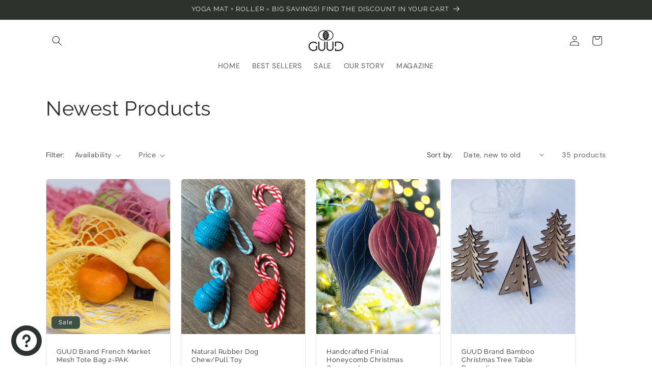

--- FILE ---
content_type: text/html; charset=utf-8
request_url: https://guud-products.com/collections/newest-products?page=1
body_size: 39361
content:
<!doctype html>
<html class="js" lang="en">
  <head>
    <meta charset="utf-8">
    <meta http-equiv="X-UA-Compatible" content="IE=edge">
    <meta name="viewport" content="width=device-width,initial-scale=1">
    <meta name="theme-color" content="">
    <link rel="canonical" href="https://guud-products.com/collections/newest-products"><link rel="icon" type="image/png" href="//guud-products.com/cdn/shop/files/logo_7cmX4.2.jpg?crop=center&height=32&v=1761069218&width=32"><link rel="preconnect" href="https://fonts.shopifycdn.com" crossorigin><title>
      Newest Products
 &ndash; GUUD Products</title>

    

    

<meta property="og:site_name" content="GUUD Products">
<meta property="og:url" content="https://guud-products.com/collections/newest-products">
<meta property="og:title" content="Newest Products">
<meta property="og:type" content="website">
<meta property="og:description" content="A LA-based brand providing smart carbon-neutral products for home, at work, and on the go."><meta property="og:image" content="http://guud-products.com/cdn/shop/files/PLATE_mountain-lake-2.2.png?v=1725052798">
  <meta property="og:image:secure_url" content="https://guud-products.com/cdn/shop/files/PLATE_mountain-lake-2.2.png?v=1725052798">
  <meta property="og:image:width" content="2400">
  <meta property="og:image:height" content="2040"><meta name="twitter:card" content="summary_large_image">
<meta name="twitter:title" content="Newest Products">
<meta name="twitter:description" content="A LA-based brand providing smart carbon-neutral products for home, at work, and on the go.">


    <script src="//guud-products.com/cdn/shop/t/6/assets/constants.js?v=132983761750457495441725033556" defer="defer"></script>
    <script src="//guud-products.com/cdn/shop/t/6/assets/pubsub.js?v=158357773527763999511725033557" defer="defer"></script>
    <script src="//guud-products.com/cdn/shop/t/6/assets/global.js?v=88558128918567037191725033556" defer="defer"></script>
    <script src="//guud-products.com/cdn/shop/t/6/assets/details-disclosure.js?v=13653116266235556501725033556" defer="defer"></script>
    <script src="//guud-products.com/cdn/shop/t/6/assets/details-modal.js?v=25581673532751508451725033556" defer="defer"></script>
    <script src="//guud-products.com/cdn/shop/t/6/assets/search-form.js?v=133129549252120666541725033557" defer="defer"></script><script src="//guud-products.com/cdn/shop/t/6/assets/animations.js?v=88693664871331136111725033555" defer="defer"></script><script>window.performance && window.performance.mark && window.performance.mark('shopify.content_for_header.start');</script><meta name="google-site-verification" content="67mpoCC1TDHHkd3lpqbbd-Nt_-IVypdKiTfZNTv7UTk">
<meta name="google-site-verification" content="67mpoCC1TDHHkd3lpqbbd-Nt_-IVypdKiTfZNTv7UTk">
<meta id="shopify-digital-wallet" name="shopify-digital-wallet" content="/19458818147/digital_wallets/dialog">
<meta name="shopify-checkout-api-token" content="b6240695ade83bf1a9adf893050fd329">
<meta id="in-context-paypal-metadata" data-shop-id="19458818147" data-venmo-supported="false" data-environment="production" data-locale="en_US" data-paypal-v4="true" data-currency="USD">
<link rel="alternate" type="application/atom+xml" title="Feed" href="/collections/newest-products.atom" />
<link rel="next" href="/collections/newest-products?page=2">
<link rel="alternate" type="application/json+oembed" href="https://guud-products.com/collections/newest-products.oembed">
<script async="async" src="/checkouts/internal/preloads.js?locale=en-US"></script>
<link rel="preconnect" href="https://shop.app" crossorigin="anonymous">
<script async="async" src="https://shop.app/checkouts/internal/preloads.js?locale=en-US&shop_id=19458818147" crossorigin="anonymous"></script>
<script id="apple-pay-shop-capabilities" type="application/json">{"shopId":19458818147,"countryCode":"US","currencyCode":"USD","merchantCapabilities":["supports3DS"],"merchantId":"gid:\/\/shopify\/Shop\/19458818147","merchantName":"GUUD Products","requiredBillingContactFields":["postalAddress","email"],"requiredShippingContactFields":["postalAddress","email"],"shippingType":"shipping","supportedNetworks":["visa","masterCard","amex","discover","elo","jcb"],"total":{"type":"pending","label":"GUUD Products","amount":"1.00"},"shopifyPaymentsEnabled":true,"supportsSubscriptions":true}</script>
<script id="shopify-features" type="application/json">{"accessToken":"b6240695ade83bf1a9adf893050fd329","betas":["rich-media-storefront-analytics"],"domain":"guud-products.com","predictiveSearch":true,"shopId":19458818147,"locale":"en"}</script>
<script>var Shopify = Shopify || {};
Shopify.shop = "guud-products.myshopify.com";
Shopify.locale = "en";
Shopify.currency = {"active":"USD","rate":"1.0"};
Shopify.country = "US";
Shopify.theme = {"name":"Craft","id":171583865144,"schema_name":"Craft","schema_version":"15.1.0","theme_store_id":1368,"role":"main"};
Shopify.theme.handle = "null";
Shopify.theme.style = {"id":null,"handle":null};
Shopify.cdnHost = "guud-products.com/cdn";
Shopify.routes = Shopify.routes || {};
Shopify.routes.root = "/";</script>
<script type="module">!function(o){(o.Shopify=o.Shopify||{}).modules=!0}(window);</script>
<script>!function(o){function n(){var o=[];function n(){o.push(Array.prototype.slice.apply(arguments))}return n.q=o,n}var t=o.Shopify=o.Shopify||{};t.loadFeatures=n(),t.autoloadFeatures=n()}(window);</script>
<script>
  window.ShopifyPay = window.ShopifyPay || {};
  window.ShopifyPay.apiHost = "shop.app\/pay";
  window.ShopifyPay.redirectState = null;
</script>
<script id="shop-js-analytics" type="application/json">{"pageType":"collection"}</script>
<script defer="defer" async type="module" src="//guud-products.com/cdn/shopifycloud/shop-js/modules/v2/client.init-shop-cart-sync_BT-GjEfc.en.esm.js"></script>
<script defer="defer" async type="module" src="//guud-products.com/cdn/shopifycloud/shop-js/modules/v2/chunk.common_D58fp_Oc.esm.js"></script>
<script defer="defer" async type="module" src="//guud-products.com/cdn/shopifycloud/shop-js/modules/v2/chunk.modal_xMitdFEc.esm.js"></script>
<script type="module">
  await import("//guud-products.com/cdn/shopifycloud/shop-js/modules/v2/client.init-shop-cart-sync_BT-GjEfc.en.esm.js");
await import("//guud-products.com/cdn/shopifycloud/shop-js/modules/v2/chunk.common_D58fp_Oc.esm.js");
await import("//guud-products.com/cdn/shopifycloud/shop-js/modules/v2/chunk.modal_xMitdFEc.esm.js");

  window.Shopify.SignInWithShop?.initShopCartSync?.({"fedCMEnabled":true,"windoidEnabled":true});

</script>
<script>
  window.Shopify = window.Shopify || {};
  if (!window.Shopify.featureAssets) window.Shopify.featureAssets = {};
  window.Shopify.featureAssets['shop-js'] = {"shop-cart-sync":["modules/v2/client.shop-cart-sync_DZOKe7Ll.en.esm.js","modules/v2/chunk.common_D58fp_Oc.esm.js","modules/v2/chunk.modal_xMitdFEc.esm.js"],"init-fed-cm":["modules/v2/client.init-fed-cm_B6oLuCjv.en.esm.js","modules/v2/chunk.common_D58fp_Oc.esm.js","modules/v2/chunk.modal_xMitdFEc.esm.js"],"shop-cash-offers":["modules/v2/client.shop-cash-offers_D2sdYoxE.en.esm.js","modules/v2/chunk.common_D58fp_Oc.esm.js","modules/v2/chunk.modal_xMitdFEc.esm.js"],"shop-login-button":["modules/v2/client.shop-login-button_QeVjl5Y3.en.esm.js","modules/v2/chunk.common_D58fp_Oc.esm.js","modules/v2/chunk.modal_xMitdFEc.esm.js"],"pay-button":["modules/v2/client.pay-button_DXTOsIq6.en.esm.js","modules/v2/chunk.common_D58fp_Oc.esm.js","modules/v2/chunk.modal_xMitdFEc.esm.js"],"shop-button":["modules/v2/client.shop-button_DQZHx9pm.en.esm.js","modules/v2/chunk.common_D58fp_Oc.esm.js","modules/v2/chunk.modal_xMitdFEc.esm.js"],"avatar":["modules/v2/client.avatar_BTnouDA3.en.esm.js"],"init-windoid":["modules/v2/client.init-windoid_CR1B-cfM.en.esm.js","modules/v2/chunk.common_D58fp_Oc.esm.js","modules/v2/chunk.modal_xMitdFEc.esm.js"],"init-shop-for-new-customer-accounts":["modules/v2/client.init-shop-for-new-customer-accounts_C_vY_xzh.en.esm.js","modules/v2/client.shop-login-button_QeVjl5Y3.en.esm.js","modules/v2/chunk.common_D58fp_Oc.esm.js","modules/v2/chunk.modal_xMitdFEc.esm.js"],"init-shop-email-lookup-coordinator":["modules/v2/client.init-shop-email-lookup-coordinator_BI7n9ZSv.en.esm.js","modules/v2/chunk.common_D58fp_Oc.esm.js","modules/v2/chunk.modal_xMitdFEc.esm.js"],"init-shop-cart-sync":["modules/v2/client.init-shop-cart-sync_BT-GjEfc.en.esm.js","modules/v2/chunk.common_D58fp_Oc.esm.js","modules/v2/chunk.modal_xMitdFEc.esm.js"],"shop-toast-manager":["modules/v2/client.shop-toast-manager_DiYdP3xc.en.esm.js","modules/v2/chunk.common_D58fp_Oc.esm.js","modules/v2/chunk.modal_xMitdFEc.esm.js"],"init-customer-accounts":["modules/v2/client.init-customer-accounts_D9ZNqS-Q.en.esm.js","modules/v2/client.shop-login-button_QeVjl5Y3.en.esm.js","modules/v2/chunk.common_D58fp_Oc.esm.js","modules/v2/chunk.modal_xMitdFEc.esm.js"],"init-customer-accounts-sign-up":["modules/v2/client.init-customer-accounts-sign-up_iGw4briv.en.esm.js","modules/v2/client.shop-login-button_QeVjl5Y3.en.esm.js","modules/v2/chunk.common_D58fp_Oc.esm.js","modules/v2/chunk.modal_xMitdFEc.esm.js"],"shop-follow-button":["modules/v2/client.shop-follow-button_CqMgW2wH.en.esm.js","modules/v2/chunk.common_D58fp_Oc.esm.js","modules/v2/chunk.modal_xMitdFEc.esm.js"],"checkout-modal":["modules/v2/client.checkout-modal_xHeaAweL.en.esm.js","modules/v2/chunk.common_D58fp_Oc.esm.js","modules/v2/chunk.modal_xMitdFEc.esm.js"],"shop-login":["modules/v2/client.shop-login_D91U-Q7h.en.esm.js","modules/v2/chunk.common_D58fp_Oc.esm.js","modules/v2/chunk.modal_xMitdFEc.esm.js"],"lead-capture":["modules/v2/client.lead-capture_BJmE1dJe.en.esm.js","modules/v2/chunk.common_D58fp_Oc.esm.js","modules/v2/chunk.modal_xMitdFEc.esm.js"],"payment-terms":["modules/v2/client.payment-terms_Ci9AEqFq.en.esm.js","modules/v2/chunk.common_D58fp_Oc.esm.js","modules/v2/chunk.modal_xMitdFEc.esm.js"]};
</script>
<script>(function() {
  var isLoaded = false;
  function asyncLoad() {
    if (isLoaded) return;
    isLoaded = true;
    var urls = ["\/\/cdn.shopify.com\/proxy\/e8ea4631da93c142bdef2f4ffdf77ff49ada70db96d71ce45e64b4193b8bb05d\/bingshoppingtool-t2app-prod.trafficmanager.net\/uet\/tracking_script?shop=guud-products.myshopify.com\u0026sp-cache-control=cHVibGljLCBtYXgtYWdlPTkwMA","https:\/\/cdn.nfcube.com\/instafeed-03ee6f62457d5ff0f1576e6a581a84e6.js?shop=guud-products.myshopify.com","https:\/\/script.pop-convert.com\/new-micro\/production.pc.min.js?unique_id=guud-products.myshopify.com\u0026shop=guud-products.myshopify.com","https:\/\/cdn.s3.pop-convert.com\/pcjs.production.min.js?unique_id=guud-products.myshopify.com\u0026shop=guud-products.myshopify.com","https:\/\/cdn.rebuyengine.com\/onsite\/js\/rebuy.js?shop=guud-products.myshopify.com","https:\/\/load.fomo.com\/api\/v1\/-7XgOOu1pTeF4jtEpEjx0g\/load.js?shop=guud-products.myshopify.com"];
    for (var i = 0; i < urls.length; i++) {
      var s = document.createElement('script');
      s.type = 'text/javascript';
      s.async = true;
      s.src = urls[i];
      var x = document.getElementsByTagName('script')[0];
      x.parentNode.insertBefore(s, x);
    }
  };
  if(window.attachEvent) {
    window.attachEvent('onload', asyncLoad);
  } else {
    window.addEventListener('load', asyncLoad, false);
  }
})();</script>
<script id="__st">var __st={"a":19458818147,"offset":-28800,"reqid":"8501d2ce-1fce-4d6f-a748-92b976d7c493-1769431675","pageurl":"guud-products.com\/collections\/newest-products?page=1","u":"4c8d4751e6d1","p":"collection","rtyp":"collection","rid":172305186915};</script>
<script>window.ShopifyPaypalV4VisibilityTracking = true;</script>
<script id="captcha-bootstrap">!function(){'use strict';const t='contact',e='account',n='new_comment',o=[[t,t],['blogs',n],['comments',n],[t,'customer']],c=[[e,'customer_login'],[e,'guest_login'],[e,'recover_customer_password'],[e,'create_customer']],r=t=>t.map((([t,e])=>`form[action*='/${t}']:not([data-nocaptcha='true']) input[name='form_type'][value='${e}']`)).join(','),a=t=>()=>t?[...document.querySelectorAll(t)].map((t=>t.form)):[];function s(){const t=[...o],e=r(t);return a(e)}const i='password',u='form_key',d=['recaptcha-v3-token','g-recaptcha-response','h-captcha-response',i],f=()=>{try{return window.sessionStorage}catch{return}},m='__shopify_v',_=t=>t.elements[u];function p(t,e,n=!1){try{const o=window.sessionStorage,c=JSON.parse(o.getItem(e)),{data:r}=function(t){const{data:e,action:n}=t;return t[m]||n?{data:e,action:n}:{data:t,action:n}}(c);for(const[e,n]of Object.entries(r))t.elements[e]&&(t.elements[e].value=n);n&&o.removeItem(e)}catch(o){console.error('form repopulation failed',{error:o})}}const l='form_type',E='cptcha';function T(t){t.dataset[E]=!0}const w=window,h=w.document,L='Shopify',v='ce_forms',y='captcha';let A=!1;((t,e)=>{const n=(g='f06e6c50-85a8-45c8-87d0-21a2b65856fe',I='https://cdn.shopify.com/shopifycloud/storefront-forms-hcaptcha/ce_storefront_forms_captcha_hcaptcha.v1.5.2.iife.js',D={infoText:'Protected by hCaptcha',privacyText:'Privacy',termsText:'Terms'},(t,e,n)=>{const o=w[L][v],c=o.bindForm;if(c)return c(t,g,e,D).then(n);var r;o.q.push([[t,g,e,D],n]),r=I,A||(h.body.append(Object.assign(h.createElement('script'),{id:'captcha-provider',async:!0,src:r})),A=!0)});var g,I,D;w[L]=w[L]||{},w[L][v]=w[L][v]||{},w[L][v].q=[],w[L][y]=w[L][y]||{},w[L][y].protect=function(t,e){n(t,void 0,e),T(t)},Object.freeze(w[L][y]),function(t,e,n,w,h,L){const[v,y,A,g]=function(t,e,n){const i=e?o:[],u=t?c:[],d=[...i,...u],f=r(d),m=r(i),_=r(d.filter((([t,e])=>n.includes(e))));return[a(f),a(m),a(_),s()]}(w,h,L),I=t=>{const e=t.target;return e instanceof HTMLFormElement?e:e&&e.form},D=t=>v().includes(t);t.addEventListener('submit',(t=>{const e=I(t);if(!e)return;const n=D(e)&&!e.dataset.hcaptchaBound&&!e.dataset.recaptchaBound,o=_(e),c=g().includes(e)&&(!o||!o.value);(n||c)&&t.preventDefault(),c&&!n&&(function(t){try{if(!f())return;!function(t){const e=f();if(!e)return;const n=_(t);if(!n)return;const o=n.value;o&&e.removeItem(o)}(t);const e=Array.from(Array(32),(()=>Math.random().toString(36)[2])).join('');!function(t,e){_(t)||t.append(Object.assign(document.createElement('input'),{type:'hidden',name:u})),t.elements[u].value=e}(t,e),function(t,e){const n=f();if(!n)return;const o=[...t.querySelectorAll(`input[type='${i}']`)].map((({name:t})=>t)),c=[...d,...o],r={};for(const[a,s]of new FormData(t).entries())c.includes(a)||(r[a]=s);n.setItem(e,JSON.stringify({[m]:1,action:t.action,data:r}))}(t,e)}catch(e){console.error('failed to persist form',e)}}(e),e.submit())}));const S=(t,e)=>{t&&!t.dataset[E]&&(n(t,e.some((e=>e===t))),T(t))};for(const o of['focusin','change'])t.addEventListener(o,(t=>{const e=I(t);D(e)&&S(e,y())}));const B=e.get('form_key'),M=e.get(l),P=B&&M;t.addEventListener('DOMContentLoaded',(()=>{const t=y();if(P)for(const e of t)e.elements[l].value===M&&p(e,B);[...new Set([...A(),...v().filter((t=>'true'===t.dataset.shopifyCaptcha))])].forEach((e=>S(e,t)))}))}(h,new URLSearchParams(w.location.search),n,t,e,['guest_login'])})(!0,!0)}();</script>
<script integrity="sha256-4kQ18oKyAcykRKYeNunJcIwy7WH5gtpwJnB7kiuLZ1E=" data-source-attribution="shopify.loadfeatures" defer="defer" src="//guud-products.com/cdn/shopifycloud/storefront/assets/storefront/load_feature-a0a9edcb.js" crossorigin="anonymous"></script>
<script crossorigin="anonymous" defer="defer" src="//guud-products.com/cdn/shopifycloud/storefront/assets/shopify_pay/storefront-65b4c6d7.js?v=20250812"></script>
<script data-source-attribution="shopify.dynamic_checkout.dynamic.init">var Shopify=Shopify||{};Shopify.PaymentButton=Shopify.PaymentButton||{isStorefrontPortableWallets:!0,init:function(){window.Shopify.PaymentButton.init=function(){};var t=document.createElement("script");t.src="https://guud-products.com/cdn/shopifycloud/portable-wallets/latest/portable-wallets.en.js",t.type="module",document.head.appendChild(t)}};
</script>
<script data-source-attribution="shopify.dynamic_checkout.buyer_consent">
  function portableWalletsHideBuyerConsent(e){var t=document.getElementById("shopify-buyer-consent"),n=document.getElementById("shopify-subscription-policy-button");t&&n&&(t.classList.add("hidden"),t.setAttribute("aria-hidden","true"),n.removeEventListener("click",e))}function portableWalletsShowBuyerConsent(e){var t=document.getElementById("shopify-buyer-consent"),n=document.getElementById("shopify-subscription-policy-button");t&&n&&(t.classList.remove("hidden"),t.removeAttribute("aria-hidden"),n.addEventListener("click",e))}window.Shopify?.PaymentButton&&(window.Shopify.PaymentButton.hideBuyerConsent=portableWalletsHideBuyerConsent,window.Shopify.PaymentButton.showBuyerConsent=portableWalletsShowBuyerConsent);
</script>
<script data-source-attribution="shopify.dynamic_checkout.cart.bootstrap">document.addEventListener("DOMContentLoaded",(function(){function t(){return document.querySelector("shopify-accelerated-checkout-cart, shopify-accelerated-checkout")}if(t())Shopify.PaymentButton.init();else{new MutationObserver((function(e,n){t()&&(Shopify.PaymentButton.init(),n.disconnect())})).observe(document.body,{childList:!0,subtree:!0})}}));
</script>
<link id="shopify-accelerated-checkout-styles" rel="stylesheet" media="screen" href="https://guud-products.com/cdn/shopifycloud/portable-wallets/latest/accelerated-checkout-backwards-compat.css" crossorigin="anonymous">
<style id="shopify-accelerated-checkout-cart">
        #shopify-buyer-consent {
  margin-top: 1em;
  display: inline-block;
  width: 100%;
}

#shopify-buyer-consent.hidden {
  display: none;
}

#shopify-subscription-policy-button {
  background: none;
  border: none;
  padding: 0;
  text-decoration: underline;
  font-size: inherit;
  cursor: pointer;
}

#shopify-subscription-policy-button::before {
  box-shadow: none;
}

      </style>
<script id="sections-script" data-sections="header" defer="defer" src="//guud-products.com/cdn/shop/t/6/compiled_assets/scripts.js?v=1568"></script>
<script>window.performance && window.performance.mark && window.performance.mark('shopify.content_for_header.end');</script>


    <style data-shopify>
      @font-face {
  font-family: "DM Sans";
  font-weight: 400;
  font-style: normal;
  font-display: swap;
  src: url("//guud-products.com/cdn/fonts/dm_sans/dmsans_n4.ec80bd4dd7e1a334c969c265873491ae56018d72.woff2") format("woff2"),
       url("//guud-products.com/cdn/fonts/dm_sans/dmsans_n4.87bdd914d8a61247b911147ae68e754d695c58a6.woff") format("woff");
}

      @font-face {
  font-family: "DM Sans";
  font-weight: 700;
  font-style: normal;
  font-display: swap;
  src: url("//guud-products.com/cdn/fonts/dm_sans/dmsans_n7.97e21d81502002291ea1de8aefb79170c6946ce5.woff2") format("woff2"),
       url("//guud-products.com/cdn/fonts/dm_sans/dmsans_n7.af5c214f5116410ca1d53a2090665620e78e2e1b.woff") format("woff");
}

      @font-face {
  font-family: "DM Sans";
  font-weight: 400;
  font-style: italic;
  font-display: swap;
  src: url("//guud-products.com/cdn/fonts/dm_sans/dmsans_i4.b8fe05e69ee95d5a53155c346957d8cbf5081c1a.woff2") format("woff2"),
       url("//guud-products.com/cdn/fonts/dm_sans/dmsans_i4.403fe28ee2ea63e142575c0aa47684d65f8c23a0.woff") format("woff");
}

      @font-face {
  font-family: "DM Sans";
  font-weight: 700;
  font-style: italic;
  font-display: swap;
  src: url("//guud-products.com/cdn/fonts/dm_sans/dmsans_i7.52b57f7d7342eb7255084623d98ab83fd96e7f9b.woff2") format("woff2"),
       url("//guud-products.com/cdn/fonts/dm_sans/dmsans_i7.d5e14ef18a1d4a8ce78a4187580b4eb1759c2eda.woff") format("woff");
}

      @font-face {
  font-family: Raleway;
  font-weight: 400;
  font-style: normal;
  font-display: swap;
  src: url("//guud-products.com/cdn/fonts/raleway/raleway_n4.2c76ddd103ff0f30b1230f13e160330ff8b2c68a.woff2") format("woff2"),
       url("//guud-products.com/cdn/fonts/raleway/raleway_n4.c057757dddc39994ad5d9c9f58e7c2c2a72359a9.woff") format("woff");
}


      
        :root,
        .color-scheme-1 {
          --color-background: 255,255,255;
        
          --gradient-background: #ffffff;
        

        

        --color-foreground: 37,37,37;
        --color-background-contrast: 191,191,191;
        --color-shadow: 37,37,37;
        --color-button: 44,51,47;
        --color-button-text: 255,255,255;
        --color-secondary-button: 255,255,255;
        --color-secondary-button-text: 80,86,85;
        --color-link: 80,86,85;
        --color-badge-foreground: 37,37,37;
        --color-badge-background: 255,255,255;
        --color-badge-border: 37,37,37;
        --payment-terms-background-color: rgb(255 255 255);
      }
      
        
        .color-scheme-2 {
          --color-background: 255,255,255;
        
          --gradient-background: #ffffff;
        

        

        --color-foreground: 37,37,37;
        --color-background-contrast: 191,191,191;
        --color-shadow: 37,37,37;
        --color-button: 37,37,37;
        --color-button-text: 255,255,255;
        --color-secondary-button: 255,255,255;
        --color-secondary-button-text: 37,37,37;
        --color-link: 37,37,37;
        --color-badge-foreground: 37,37,37;
        --color-badge-background: 255,255,255;
        --color-badge-border: 37,37,37;
        --payment-terms-background-color: rgb(255 255 255);
      }
      
        
        .color-scheme-3 {
          --color-background: 113,106,86;
        
          --gradient-background: #716a56;
        

        

        --color-foreground: 239,236,236;
        --color-background-contrast: 41,38,31;
        --color-shadow: 37,37,37;
        --color-button: 239,236,236;
        --color-button-text: 113,106,86;
        --color-secondary-button: 113,106,86;
        --color-secondary-button-text: 239,236,236;
        --color-link: 239,236,236;
        --color-badge-foreground: 239,236,236;
        --color-badge-background: 113,106,86;
        --color-badge-border: 239,236,236;
        --payment-terms-background-color: rgb(113 106 86);
      }
      
        
        .color-scheme-4 {
          --color-background: 44,51,47;
        
          --gradient-background: #2c332f;
        

        

        --color-foreground: 239,236,236;
        --color-background-contrast: 56,65,60;
        --color-shadow: 37,37,37;
        --color-button: 239,236,236;
        --color-button-text: 44,51,47;
        --color-secondary-button: 44,51,47;
        --color-secondary-button-text: 239,236,236;
        --color-link: 239,236,236;
        --color-badge-foreground: 239,236,236;
        --color-badge-background: 44,51,47;
        --color-badge-border: 239,236,236;
        --payment-terms-background-color: rgb(44 51 47);
      }
      
        
        .color-scheme-5 {
          --color-background: 63,81,71;
        
          --gradient-background: #3f5147;
        

        

        --color-foreground: 239,236,236;
        --color-background-contrast: 7,9,8;
        --color-shadow: 37,37,37;
        --color-button: 239,236,236;
        --color-button-text: 90,143,143;
        --color-secondary-button: 63,81,71;
        --color-secondary-button-text: 239,236,236;
        --color-link: 239,236,236;
        --color-badge-foreground: 239,236,236;
        --color-badge-background: 63,81,71;
        --color-badge-border: 239,236,236;
        --payment-terms-background-color: rgb(63 81 71);
      }
      

      body, .color-scheme-1, .color-scheme-2, .color-scheme-3, .color-scheme-4, .color-scheme-5 {
        color: rgba(var(--color-foreground), 0.75);
        background-color: rgb(var(--color-background));
      }

      :root {
        --font-body-family: "DM Sans", sans-serif;
        --font-body-style: normal;
        --font-body-weight: 400;
        --font-body-weight-bold: 700;

        --font-heading-family: Raleway, sans-serif;
        --font-heading-style: normal;
        --font-heading-weight: 400;

        --font-body-scale: 1.0;
        --font-heading-scale: 1.0;

        --media-padding: px;
        --media-border-opacity: 0.1;
        --media-border-width: 0px;
        --media-radius: 6px;
        --media-shadow-opacity: 0.0;
        --media-shadow-horizontal-offset: 0px;
        --media-shadow-vertical-offset: 4px;
        --media-shadow-blur-radius: 5px;
        --media-shadow-visible: 0;

        --page-width: 120rem;
        --page-width-margin: 0rem;

        --product-card-image-padding: 0.0rem;
        --product-card-corner-radius: 0.6rem;
        --product-card-text-alignment: left;
        --product-card-border-width: 0.1rem;
        --product-card-border-opacity: 0.1;
        --product-card-shadow-opacity: 0.0;
        --product-card-shadow-visible: 0;
        --product-card-shadow-horizontal-offset: 0.0rem;
        --product-card-shadow-vertical-offset: 0.4rem;
        --product-card-shadow-blur-radius: 0.5rem;

        --collection-card-image-padding: 0.0rem;
        --collection-card-corner-radius: 0.6rem;
        --collection-card-text-alignment: left;
        --collection-card-border-width: 0.1rem;
        --collection-card-border-opacity: 0.1;
        --collection-card-shadow-opacity: 0.0;
        --collection-card-shadow-visible: 0;
        --collection-card-shadow-horizontal-offset: 0.0rem;
        --collection-card-shadow-vertical-offset: 0.4rem;
        --collection-card-shadow-blur-radius: 0.5rem;

        --blog-card-image-padding: 0.0rem;
        --blog-card-corner-radius: 0.6rem;
        --blog-card-text-alignment: left;
        --blog-card-border-width: 0.1rem;
        --blog-card-border-opacity: 0.1;
        --blog-card-shadow-opacity: 0.0;
        --blog-card-shadow-visible: 0;
        --blog-card-shadow-horizontal-offset: 0.0rem;
        --blog-card-shadow-vertical-offset: 0.4rem;
        --blog-card-shadow-blur-radius: 0.5rem;

        --badge-corner-radius: 0.6rem;

        --popup-border-width: 1px;
        --popup-border-opacity: 0.5;
        --popup-corner-radius: 6px;
        --popup-shadow-opacity: 0.0;
        --popup-shadow-horizontal-offset: 0px;
        --popup-shadow-vertical-offset: 4px;
        --popup-shadow-blur-radius: 5px;

        --drawer-border-width: 1px;
        --drawer-border-opacity: 0.1;
        --drawer-shadow-opacity: 0.0;
        --drawer-shadow-horizontal-offset: 0px;
        --drawer-shadow-vertical-offset: 4px;
        --drawer-shadow-blur-radius: 5px;

        --spacing-sections-desktop: 0px;
        --spacing-sections-mobile: 0px;

        --grid-desktop-vertical-spacing: 20px;
        --grid-desktop-horizontal-spacing: 20px;
        --grid-mobile-vertical-spacing: 10px;
        --grid-mobile-horizontal-spacing: 10px;

        --text-boxes-border-opacity: 0.1;
        --text-boxes-border-width: 0px;
        --text-boxes-radius: 6px;
        --text-boxes-shadow-opacity: 0.0;
        --text-boxes-shadow-visible: 0;
        --text-boxes-shadow-horizontal-offset: 0px;
        --text-boxes-shadow-vertical-offset: 4px;
        --text-boxes-shadow-blur-radius: 5px;

        --buttons-radius: 6px;
        --buttons-radius-outset: 7px;
        --buttons-border-width: 1px;
        --buttons-border-opacity: 1.0;
        --buttons-shadow-opacity: 0.0;
        --buttons-shadow-visible: 0;
        --buttons-shadow-horizontal-offset: 0px;
        --buttons-shadow-vertical-offset: 4px;
        --buttons-shadow-blur-radius: 5px;
        --buttons-border-offset: 0.3px;

        --inputs-radius: 6px;
        --inputs-border-width: 1px;
        --inputs-border-opacity: 0.55;
        --inputs-shadow-opacity: 0.0;
        --inputs-shadow-horizontal-offset: 0px;
        --inputs-margin-offset: 0px;
        --inputs-shadow-vertical-offset: 4px;
        --inputs-shadow-blur-radius: 5px;
        --inputs-radius-outset: 7px;

        --variant-pills-radius: 40px;
        --variant-pills-border-width: 1px;
        --variant-pills-border-opacity: 0.55;
        --variant-pills-shadow-opacity: 0.0;
        --variant-pills-shadow-horizontal-offset: 0px;
        --variant-pills-shadow-vertical-offset: 4px;
        --variant-pills-shadow-blur-radius: 5px;
      }

      *,
      *::before,
      *::after {
        box-sizing: inherit;
      }

      html {
        box-sizing: border-box;
        font-size: calc(var(--font-body-scale) * 62.5%);
        height: 100%;
      }

      body {
        display: grid;
        grid-template-rows: auto auto 1fr auto;
        grid-template-columns: 100%;
        min-height: 100%;
        margin: 0;
        font-size: 1.5rem;
        letter-spacing: 0.06rem;
        line-height: calc(1 + 0.8 / var(--font-body-scale));
        font-family: var(--font-body-family);
        font-style: var(--font-body-style);
        font-weight: var(--font-body-weight);
      }

      @media screen and (min-width: 750px) {
        body {
          font-size: 1.6rem;
        }
      }
    </style>

    <link href="//guud-products.com/cdn/shop/t/6/assets/base.css?v=94266557971103095941725033555" rel="stylesheet" type="text/css" media="all" />
    <link rel="stylesheet" href="//guud-products.com/cdn/shop/t/6/assets/component-cart-items.css?v=123238115697927560811725033555" media="print" onload="this.media='all'">
      <link rel="preload" as="font" href="//guud-products.com/cdn/fonts/dm_sans/dmsans_n4.ec80bd4dd7e1a334c969c265873491ae56018d72.woff2" type="font/woff2" crossorigin>
      

      <link rel="preload" as="font" href="//guud-products.com/cdn/fonts/raleway/raleway_n4.2c76ddd103ff0f30b1230f13e160330ff8b2c68a.woff2" type="font/woff2" crossorigin>
      
<link href="//guud-products.com/cdn/shop/t/6/assets/component-localization-form.css?v=86199867289619414191725033556" rel="stylesheet" type="text/css" media="all" />
      <script src="//guud-products.com/cdn/shop/t/6/assets/localization-form.js?v=144176611646395275351725033557" defer="defer"></script><link
        rel="stylesheet"
        href="//guud-products.com/cdn/shop/t/6/assets/component-predictive-search.css?v=118923337488134913561725033556"
        media="print"
        onload="this.media='all'"
      ><script>
      if (Shopify.designMode) {
        document.documentElement.classList.add('shopify-design-mode');
      }
    </script>
    <meta name="google-site-verification" content="k3-Fwco5pQ_vliBa9x5dT8cyZDrdR6zjXEF5A1y9qOA" />
  <!-- BEGIN app block: shopify://apps/instafeed/blocks/head-block/c447db20-095d-4a10-9725-b5977662c9d5 --><link rel="preconnect" href="https://cdn.nfcube.com/">
<link rel="preconnect" href="https://scontent.cdninstagram.com/">


  <script>
    document.addEventListener('DOMContentLoaded', function () {
      let instafeedScript = document.createElement('script');

      
        instafeedScript.src = 'https://cdn.nfcube.com/instafeed-03ee6f62457d5ff0f1576e6a581a84e6.js';
      

      document.body.appendChild(instafeedScript);
    });
  </script>





<!-- END app block --><!-- BEGIN app block: shopify://apps/xo-gallery/blocks/xo-gallery-seo/e61dfbaa-1a75-4e4e-bffc-324f17325251 --><!-- XO Gallery SEO -->

<!-- End: XO Gallery SEO -->


<!-- END app block --><!-- BEGIN app block: shopify://apps/tinyseo/blocks/collection-json-ld-embed/0605268f-f7c4-4e95-b560-e43df7d59ae4 --><script type="application/ld+json" id="tinyimg-collection-json-ld">
{
  "@context" : "http://schema.org",
  "@type": "CollectionPage",
  "@id": "https://guud-products.com/collections/newest-products",
  "name": "Newest Products",
  "url": "https://guud-products.com/collections/newest-products",
  
  
  "image": "https://guud-products.com/cdn/shop/files/guud-brand-french-market-mesh-tote-bag-2-pak-190736_1024x1024.jpg?v=1730799159",
  
  "mainEntity" : {
    "@type":"ItemList",
    "itemListElement":[
      

      {
        "@type":"ListItem",
        "position":1,
        "url":"https://guud-products.com/products/french-market-mesh-tote-bag-2-pak"
      },
      {
        "@type":"ListItem",
        "position":2,
        "url":"https://guud-products.com/products/natural-rubber-dog-chew-pull-toy"
      },
      {
        "@type":"ListItem",
        "position":3,
        "url":"https://guud-products.com/products/guud-brand-large-handcrafted-honeycomb-christmas-ornaments"
      },
      {
        "@type":"ListItem",
        "position":4,
        "url":"https://guud-products.com/products/guud-brand-bamboo-christmas-table-ornaments"
      },
      {
        "@type":"ListItem",
        "position":5,
        "url":"https://guud-products.com/products/guud-brand-large-dollop-shaped-handcrafted-honeycomb-christmas-ornament"
      },
      {
        "@type":"ListItem",
        "position":6,
        "url":"https://guud-products.com/products/guud-brand-large-diamond-shaped-handcrafted-honeycomb-christmas-ornaments"
      },
      {
        "@type":"ListItem",
        "position":7,
        "url":"https://guud-products.com/products/guud-brand-large-round-handcrafted-honeycomb-christmas-ornaments"
      },
      {
        "@type":"ListItem",
        "position":8,
        "url":"https://guud-products.com/products/all-natural-cork-peanut-massage-roller-ball"
      },
      {
        "@type":"ListItem",
        "position":9,
        "url":"https://guud-products.com/products/all-natural-cork-yoga-massage-roller"
      },
      {
        "@type":"ListItem",
        "position":10,
        "url":"https://guud-products.com/products/all-natural-cork-yoga-block"
      },
      {
        "@type":"ListItem",
        "position":11,
        "url":"https://guud-products.com/products/all-natural-cork-and-natural-rubber-yoga-mat"
      },
      {
        "@type":"ListItem",
        "position":12,
        "url":"https://guud-products.com/products/guud-brand-handcrafted-cell-phone-tablet-stand-dock"
      },
      {
        "@type":"ListItem",
        "position":13,
        "url":"https://guud-products.com/products/12-pack-seeded-blank-gift-cards"
      },
      {
        "@type":"ListItem",
        "position":14,
        "url":"https://guud-products.com/products/the-little-kitchen-guud-box-the-earth-friendly-gift-set"
      },
      {
        "@type":"ListItem",
        "position":15,
        "url":"https://guud-products.com/products/guud-brand-17oz-glass-swing-top-bottle"
      },
      {
        "@type":"ListItem",
        "position":16,
        "url":"https://guud-products.com/products/16-pack-large-guud-brand-paper-napkins"
      },
      {
        "@type":"ListItem",
        "position":17,
        "url":"https://guud-products.com/products/large-gray-100-cotton-mesh-produce-bags"
      },
      {
        "@type":"ListItem",
        "position":18,
        "url":"https://guud-products.com/products/guud-brand-100-natural-floss"
      },
      {
        "@type":"ListItem",
        "position":19,
        "url":"https://guud-products.com/products/natural-rubber-geometric-dog-bone-lrg-sml"
      },
      {
        "@type":"ListItem",
        "position":20,
        "url":"https://guud-products.com/products/handmade-acoustic-speaker-mobile-phone-stand-dock"
      }
  
    ]
  }
}

</script>
<!-- END app block --><script src="https://cdn.shopify.com/extensions/e8878072-2f6b-4e89-8082-94b04320908d/inbox-1254/assets/inbox-chat-loader.js" type="text/javascript" defer="defer"></script>
<link href="https://monorail-edge.shopifysvc.com" rel="dns-prefetch">
<script>(function(){if ("sendBeacon" in navigator && "performance" in window) {try {var session_token_from_headers = performance.getEntriesByType('navigation')[0].serverTiming.find(x => x.name == '_s').description;} catch {var session_token_from_headers = undefined;}var session_cookie_matches = document.cookie.match(/_shopify_s=([^;]*)/);var session_token_from_cookie = session_cookie_matches && session_cookie_matches.length === 2 ? session_cookie_matches[1] : "";var session_token = session_token_from_headers || session_token_from_cookie || "";function handle_abandonment_event(e) {var entries = performance.getEntries().filter(function(entry) {return /monorail-edge.shopifysvc.com/.test(entry.name);});if (!window.abandonment_tracked && entries.length === 0) {window.abandonment_tracked = true;var currentMs = Date.now();var navigation_start = performance.timing.navigationStart;var payload = {shop_id: 19458818147,url: window.location.href,navigation_start,duration: currentMs - navigation_start,session_token,page_type: "collection"};window.navigator.sendBeacon("https://monorail-edge.shopifysvc.com/v1/produce", JSON.stringify({schema_id: "online_store_buyer_site_abandonment/1.1",payload: payload,metadata: {event_created_at_ms: currentMs,event_sent_at_ms: currentMs}}));}}window.addEventListener('pagehide', handle_abandonment_event);}}());</script>
<script id="web-pixels-manager-setup">(function e(e,d,r,n,o){if(void 0===o&&(o={}),!Boolean(null===(a=null===(i=window.Shopify)||void 0===i?void 0:i.analytics)||void 0===a?void 0:a.replayQueue)){var i,a;window.Shopify=window.Shopify||{};var t=window.Shopify;t.analytics=t.analytics||{};var s=t.analytics;s.replayQueue=[],s.publish=function(e,d,r){return s.replayQueue.push([e,d,r]),!0};try{self.performance.mark("wpm:start")}catch(e){}var l=function(){var e={modern:/Edge?\/(1{2}[4-9]|1[2-9]\d|[2-9]\d{2}|\d{4,})\.\d+(\.\d+|)|Firefox\/(1{2}[4-9]|1[2-9]\d|[2-9]\d{2}|\d{4,})\.\d+(\.\d+|)|Chrom(ium|e)\/(9{2}|\d{3,})\.\d+(\.\d+|)|(Maci|X1{2}).+ Version\/(15\.\d+|(1[6-9]|[2-9]\d|\d{3,})\.\d+)([,.]\d+|)( \(\w+\)|)( Mobile\/\w+|) Safari\/|Chrome.+OPR\/(9{2}|\d{3,})\.\d+\.\d+|(CPU[ +]OS|iPhone[ +]OS|CPU[ +]iPhone|CPU IPhone OS|CPU iPad OS)[ +]+(15[._]\d+|(1[6-9]|[2-9]\d|\d{3,})[._]\d+)([._]\d+|)|Android:?[ /-](13[3-9]|1[4-9]\d|[2-9]\d{2}|\d{4,})(\.\d+|)(\.\d+|)|Android.+Firefox\/(13[5-9]|1[4-9]\d|[2-9]\d{2}|\d{4,})\.\d+(\.\d+|)|Android.+Chrom(ium|e)\/(13[3-9]|1[4-9]\d|[2-9]\d{2}|\d{4,})\.\d+(\.\d+|)|SamsungBrowser\/([2-9]\d|\d{3,})\.\d+/,legacy:/Edge?\/(1[6-9]|[2-9]\d|\d{3,})\.\d+(\.\d+|)|Firefox\/(5[4-9]|[6-9]\d|\d{3,})\.\d+(\.\d+|)|Chrom(ium|e)\/(5[1-9]|[6-9]\d|\d{3,})\.\d+(\.\d+|)([\d.]+$|.*Safari\/(?![\d.]+ Edge\/[\d.]+$))|(Maci|X1{2}).+ Version\/(10\.\d+|(1[1-9]|[2-9]\d|\d{3,})\.\d+)([,.]\d+|)( \(\w+\)|)( Mobile\/\w+|) Safari\/|Chrome.+OPR\/(3[89]|[4-9]\d|\d{3,})\.\d+\.\d+|(CPU[ +]OS|iPhone[ +]OS|CPU[ +]iPhone|CPU IPhone OS|CPU iPad OS)[ +]+(10[._]\d+|(1[1-9]|[2-9]\d|\d{3,})[._]\d+)([._]\d+|)|Android:?[ /-](13[3-9]|1[4-9]\d|[2-9]\d{2}|\d{4,})(\.\d+|)(\.\d+|)|Mobile Safari.+OPR\/([89]\d|\d{3,})\.\d+\.\d+|Android.+Firefox\/(13[5-9]|1[4-9]\d|[2-9]\d{2}|\d{4,})\.\d+(\.\d+|)|Android.+Chrom(ium|e)\/(13[3-9]|1[4-9]\d|[2-9]\d{2}|\d{4,})\.\d+(\.\d+|)|Android.+(UC? ?Browser|UCWEB|U3)[ /]?(15\.([5-9]|\d{2,})|(1[6-9]|[2-9]\d|\d{3,})\.\d+)\.\d+|SamsungBrowser\/(5\.\d+|([6-9]|\d{2,})\.\d+)|Android.+MQ{2}Browser\/(14(\.(9|\d{2,})|)|(1[5-9]|[2-9]\d|\d{3,})(\.\d+|))(\.\d+|)|K[Aa][Ii]OS\/(3\.\d+|([4-9]|\d{2,})\.\d+)(\.\d+|)/},d=e.modern,r=e.legacy,n=navigator.userAgent;return n.match(d)?"modern":n.match(r)?"legacy":"unknown"}(),u="modern"===l?"modern":"legacy",c=(null!=n?n:{modern:"",legacy:""})[u],f=function(e){return[e.baseUrl,"/wpm","/b",e.hashVersion,"modern"===e.buildTarget?"m":"l",".js"].join("")}({baseUrl:d,hashVersion:r,buildTarget:u}),m=function(e){var d=e.version,r=e.bundleTarget,n=e.surface,o=e.pageUrl,i=e.monorailEndpoint;return{emit:function(e){var a=e.status,t=e.errorMsg,s=(new Date).getTime(),l=JSON.stringify({metadata:{event_sent_at_ms:s},events:[{schema_id:"web_pixels_manager_load/3.1",payload:{version:d,bundle_target:r,page_url:o,status:a,surface:n,error_msg:t},metadata:{event_created_at_ms:s}}]});if(!i)return console&&console.warn&&console.warn("[Web Pixels Manager] No Monorail endpoint provided, skipping logging."),!1;try{return self.navigator.sendBeacon.bind(self.navigator)(i,l)}catch(e){}var u=new XMLHttpRequest;try{return u.open("POST",i,!0),u.setRequestHeader("Content-Type","text/plain"),u.send(l),!0}catch(e){return console&&console.warn&&console.warn("[Web Pixels Manager] Got an unhandled error while logging to Monorail."),!1}}}}({version:r,bundleTarget:l,surface:e.surface,pageUrl:self.location.href,monorailEndpoint:e.monorailEndpoint});try{o.browserTarget=l,function(e){var d=e.src,r=e.async,n=void 0===r||r,o=e.onload,i=e.onerror,a=e.sri,t=e.scriptDataAttributes,s=void 0===t?{}:t,l=document.createElement("script"),u=document.querySelector("head"),c=document.querySelector("body");if(l.async=n,l.src=d,a&&(l.integrity=a,l.crossOrigin="anonymous"),s)for(var f in s)if(Object.prototype.hasOwnProperty.call(s,f))try{l.dataset[f]=s[f]}catch(e){}if(o&&l.addEventListener("load",o),i&&l.addEventListener("error",i),u)u.appendChild(l);else{if(!c)throw new Error("Did not find a head or body element to append the script");c.appendChild(l)}}({src:f,async:!0,onload:function(){if(!function(){var e,d;return Boolean(null===(d=null===(e=window.Shopify)||void 0===e?void 0:e.analytics)||void 0===d?void 0:d.initialized)}()){var d=window.webPixelsManager.init(e)||void 0;if(d){var r=window.Shopify.analytics;r.replayQueue.forEach((function(e){var r=e[0],n=e[1],o=e[2];d.publishCustomEvent(r,n,o)})),r.replayQueue=[],r.publish=d.publishCustomEvent,r.visitor=d.visitor,r.initialized=!0}}},onerror:function(){return m.emit({status:"failed",errorMsg:"".concat(f," has failed to load")})},sri:function(e){var d=/^sha384-[A-Za-z0-9+/=]+$/;return"string"==typeof e&&d.test(e)}(c)?c:"",scriptDataAttributes:o}),m.emit({status:"loading"})}catch(e){m.emit({status:"failed",errorMsg:(null==e?void 0:e.message)||"Unknown error"})}}})({shopId: 19458818147,storefrontBaseUrl: "https://guud-products.com",extensionsBaseUrl: "https://extensions.shopifycdn.com/cdn/shopifycloud/web-pixels-manager",monorailEndpoint: "https://monorail-edge.shopifysvc.com/unstable/produce_batch",surface: "storefront-renderer",enabledBetaFlags: ["2dca8a86"],webPixelsConfigList: [{"id":"2018935096","configuration":"{\"backendUrl\":\"https:\\\/\\\/api.fomo.com\",\"shopifyDomain\":\"guud-products.myshopify.com\",\"clientId\":\"-7XgOOu1pTeF4jtEpEjx0g\"}","eventPayloadVersion":"v1","runtimeContext":"STRICT","scriptVersion":"7d6b3c47d11904234b4b4387460e7d33","type":"APP","apiClientId":155003,"privacyPurposes":["ANALYTICS","MARKETING","SALE_OF_DATA"],"dataSharingAdjustments":{"protectedCustomerApprovalScopes":["read_customer_address","read_customer_email","read_customer_name","read_customer_personal_data"]}},{"id":"828932408","configuration":"{\"config\":\"{\\\"google_tag_ids\\\":[\\\"G-WB4P5HBDXH\\\",\\\"AW-16847346108\\\",\\\"GT-P3JCWWD\\\"],\\\"target_country\\\":\\\"US\\\",\\\"gtag_events\\\":[{\\\"type\\\":\\\"begin_checkout\\\",\\\"action_label\\\":[\\\"G-WB4P5HBDXH\\\",\\\"AW-16847346108\\\/TtJTCPzV-58bELyzuOE-\\\"]},{\\\"type\\\":\\\"search\\\",\\\"action_label\\\":[\\\"G-WB4P5HBDXH\\\",\\\"AW-16847346108\\\/MVMuCKSY958bELyzuOE-\\\"]},{\\\"type\\\":\\\"view_item\\\",\\\"action_label\\\":[\\\"G-WB4P5HBDXH\\\",\\\"AW-16847346108\\\/Va-lCKGY958bELyzuOE-\\\",\\\"MC-67XF8B4LM5\\\"]},{\\\"type\\\":\\\"purchase\\\",\\\"action_label\\\":[\\\"G-WB4P5HBDXH\\\",\\\"AW-16847346108\\\/sHBqCJuY958bELyzuOE-\\\",\\\"MC-67XF8B4LM5\\\"]},{\\\"type\\\":\\\"page_view\\\",\\\"action_label\\\":[\\\"G-WB4P5HBDXH\\\",\\\"AW-16847346108\\\/JCBGCJ6Y958bELyzuOE-\\\",\\\"MC-67XF8B4LM5\\\"]},{\\\"type\\\":\\\"add_payment_info\\\",\\\"action_label\\\":[\\\"G-WB4P5HBDXH\\\",\\\"AW-16847346108\\\/U2UXCP_V-58bELyzuOE-\\\"]},{\\\"type\\\":\\\"add_to_cart\\\",\\\"action_label\\\":[\\\"G-WB4P5HBDXH\\\",\\\"AW-16847346108\\\/wemjCKeY958bELyzuOE-\\\"]}],\\\"enable_monitoring_mode\\\":false}\"}","eventPayloadVersion":"v1","runtimeContext":"OPEN","scriptVersion":"b2a88bafab3e21179ed38636efcd8a93","type":"APP","apiClientId":1780363,"privacyPurposes":[],"dataSharingAdjustments":{"protectedCustomerApprovalScopes":["read_customer_address","read_customer_email","read_customer_name","read_customer_personal_data","read_customer_phone"]}},{"id":"653459768","configuration":"{\"pixelCode\":\"C7DLSC4C9SIAKQ68G1R0\"}","eventPayloadVersion":"v1","runtimeContext":"STRICT","scriptVersion":"22e92c2ad45662f435e4801458fb78cc","type":"APP","apiClientId":4383523,"privacyPurposes":["ANALYTICS","MARKETING","SALE_OF_DATA"],"dataSharingAdjustments":{"protectedCustomerApprovalScopes":["read_customer_address","read_customer_email","read_customer_name","read_customer_personal_data","read_customer_phone"]}},{"id":"642711864","configuration":"{\"ti\":\"26354707\",\"endpoint\":\"https:\/\/bat.bing.com\/action\/0\"}","eventPayloadVersion":"v1","runtimeContext":"STRICT","scriptVersion":"5ee93563fe31b11d2d65e2f09a5229dc","type":"APP","apiClientId":2997493,"privacyPurposes":["ANALYTICS","MARKETING","SALE_OF_DATA"],"dataSharingAdjustments":{"protectedCustomerApprovalScopes":["read_customer_personal_data"]}},{"id":"381583672","configuration":"{\"pixel_id\":\"413540742825471\",\"pixel_type\":\"facebook_pixel\",\"metaapp_system_user_token\":\"-\"}","eventPayloadVersion":"v1","runtimeContext":"OPEN","scriptVersion":"ca16bc87fe92b6042fbaa3acc2fbdaa6","type":"APP","apiClientId":2329312,"privacyPurposes":["ANALYTICS","MARKETING","SALE_OF_DATA"],"dataSharingAdjustments":{"protectedCustomerApprovalScopes":["read_customer_address","read_customer_email","read_customer_name","read_customer_personal_data","read_customer_phone"]}},{"id":"139657528","eventPayloadVersion":"v1","runtimeContext":"LAX","scriptVersion":"1","type":"CUSTOM","privacyPurposes":["MARKETING"],"name":"Meta pixel (migrated)"},{"id":"shopify-app-pixel","configuration":"{}","eventPayloadVersion":"v1","runtimeContext":"STRICT","scriptVersion":"0450","apiClientId":"shopify-pixel","type":"APP","privacyPurposes":["ANALYTICS","MARKETING"]},{"id":"shopify-custom-pixel","eventPayloadVersion":"v1","runtimeContext":"LAX","scriptVersion":"0450","apiClientId":"shopify-pixel","type":"CUSTOM","privacyPurposes":["ANALYTICS","MARKETING"]}],isMerchantRequest: false,initData: {"shop":{"name":"GUUD Products","paymentSettings":{"currencyCode":"USD"},"myshopifyDomain":"guud-products.myshopify.com","countryCode":"US","storefrontUrl":"https:\/\/guud-products.com"},"customer":null,"cart":null,"checkout":null,"productVariants":[],"purchasingCompany":null},},"https://guud-products.com/cdn","fcfee988w5aeb613cpc8e4bc33m6693e112",{"modern":"","legacy":""},{"shopId":"19458818147","storefrontBaseUrl":"https:\/\/guud-products.com","extensionBaseUrl":"https:\/\/extensions.shopifycdn.com\/cdn\/shopifycloud\/web-pixels-manager","surface":"storefront-renderer","enabledBetaFlags":"[\"2dca8a86\"]","isMerchantRequest":"false","hashVersion":"fcfee988w5aeb613cpc8e4bc33m6693e112","publish":"custom","events":"[[\"page_viewed\",{}],[\"collection_viewed\",{\"collection\":{\"id\":\"172305186915\",\"title\":\"Newest Products\",\"productVariants\":[{\"price\":{\"amount\":14.99,\"currencyCode\":\"USD\"},\"product\":{\"title\":\"GUUD Brand French Market Mesh Tote Bag 2-PAK\",\"vendor\":\"GUUD Products\",\"id\":\"6742868099171\",\"untranslatedTitle\":\"GUUD Brand French Market Mesh Tote Bag 2-PAK\",\"url\":\"\/products\/french-market-mesh-tote-bag-2-pak\",\"type\":\"Handbags\"},\"id\":\"39837035429987\",\"image\":{\"src\":\"\/\/guud-products.com\/cdn\/shop\/files\/guud-brand-french-market-mesh-tote-bag-2-pak-190736.jpg?v=1730799159\"},\"sku\":\"FRENCHM-COT-MES-2PA\",\"title\":\"Default Title\",\"untranslatedTitle\":\"Default Title\"},{\"price\":{\"amount\":7.99,\"currencyCode\":\"USD\"},\"product\":{\"title\":\"Natural Rubber Dog Chew\/Pull Toy\",\"vendor\":\"GUUD Products\",\"id\":\"6682857177187\",\"untranslatedTitle\":\"Natural Rubber Dog Chew\/Pull Toy\",\"url\":\"\/products\/natural-rubber-dog-chew-pull-toy\",\"type\":\"Dog Toys\"},\"id\":\"39692929826915\",\"image\":{\"src\":\"\/\/guud-products.com\/cdn\/shop\/files\/natural-rubber-dog-chewpull-toy-556700.jpg?v=1730799234\"},\"sku\":\"\",\"title\":\"Medium \/ Pink\",\"untranslatedTitle\":\"Medium \/ Pink\"},{\"price\":{\"amount\":7.99,\"currencyCode\":\"USD\"},\"product\":{\"title\":\"Handcrafted Finial Honeycomb Christmas Ornaments\",\"vendor\":\"GUUD Products\",\"id\":\"6672414605411\",\"untranslatedTitle\":\"Handcrafted Finial Honeycomb Christmas Ornaments\",\"url\":\"\/products\/guud-brand-large-handcrafted-honeycomb-christmas-ornaments\",\"type\":\"Holiday Ornaments\"},\"id\":\"39665465458787\",\"image\":{\"src\":\"\/\/guud-products.com\/cdn\/shop\/files\/handcrafted-finial-honeycomb-christmas-ornaments-785543.jpg?v=1727982088\"},\"sku\":\"\",\"title\":\"Burgundy\",\"untranslatedTitle\":\"Burgundy\"},{\"price\":{\"amount\":8.99,\"currencyCode\":\"USD\"},\"product\":{\"title\":\"GUUD Brand Bamboo Christmas Tree Table Decorations\",\"vendor\":\"GUUD Products\",\"id\":\"6672412508259\",\"untranslatedTitle\":\"GUUD Brand Bamboo Christmas Tree Table Decorations\",\"url\":\"\/products\/guud-brand-bamboo-christmas-table-ornaments\",\"type\":\"Holiday Ornaments\"},\"id\":\"39665461723235\",\"image\":{\"src\":\"\/\/guud-products.com\/cdn\/shop\/files\/guud-brand-bamboo-christmas-tree-table-decorations-428069.jpg?v=1725401252\"},\"sku\":null,\"title\":\"4.75\\\" High \/ Classic Tree\",\"untranslatedTitle\":\"4.75\\\" High \/ Classic Tree\"},{\"price\":{\"amount\":7.99,\"currencyCode\":\"USD\"},\"product\":{\"title\":\"Large Dollop Handcrafted Honeycomb Christmas Ornaments\",\"vendor\":\"GUUD Products\",\"id\":\"6672411754595\",\"untranslatedTitle\":\"Large Dollop Handcrafted Honeycomb Christmas Ornaments\",\"url\":\"\/products\/guud-brand-large-dollop-shaped-handcrafted-honeycomb-christmas-ornament\",\"type\":\"Holiday Ornaments\"},\"id\":\"39665458708579\",\"image\":{\"src\":\"\/\/guud-products.com\/cdn\/shop\/files\/large-dollop-handcrafted-honeycomb-christmas-ornaments-653484.jpg?v=1727982122\"},\"sku\":\"\",\"title\":\"Red\",\"untranslatedTitle\":\"Red\"},{\"price\":{\"amount\":6.99,\"currencyCode\":\"USD\"},\"product\":{\"title\":\"Bicone Handcrafted Honeycomb Christmas Ornaments\",\"vendor\":\"GUUD Products\",\"id\":\"6672411099235\",\"untranslatedTitle\":\"Bicone Handcrafted Honeycomb Christmas Ornaments\",\"url\":\"\/products\/guud-brand-large-diamond-shaped-handcrafted-honeycomb-christmas-ornaments\",\"type\":\"Holiday Ornaments\"},\"id\":\"39665457823843\",\"image\":{\"src\":\"\/\/guud-products.com\/cdn\/shop\/files\/bicone-handcrafted-honeycomb-christmas-ornaments-632976.jpg?v=1727981944\"},\"sku\":\"\",\"title\":\"Red\",\"untranslatedTitle\":\"Red\"},{\"price\":{\"amount\":7.99,\"currencyCode\":\"USD\"},\"product\":{\"title\":\"Large Round Handcrafted Honeycomb Christmas Ornaments\",\"vendor\":\"GUUD Products\",\"id\":\"6672410116195\",\"untranslatedTitle\":\"Large Round Handcrafted Honeycomb Christmas Ornaments\",\"url\":\"\/products\/guud-brand-large-round-handcrafted-honeycomb-christmas-ornaments\",\"type\":\"Holiday Ornaments\"},\"id\":\"39665454809187\",\"image\":{\"src\":\"\/\/guud-products.com\/cdn\/shop\/files\/large-round-handcrafted-honeycomb-christmas-ornaments-793597.jpg?v=1730799227\"},\"sku\":\"\",\"title\":\"Burgundy\",\"untranslatedTitle\":\"Burgundy\"},{\"price\":{\"amount\":16.49,\"currencyCode\":\"USD\"},\"product\":{\"title\":\"All-Natural Cork Peanut Massage Roller Ball\",\"vendor\":\"GUUD Products\",\"id\":\"6664342503523\",\"untranslatedTitle\":\"All-Natural Cork Peanut Massage Roller Ball\",\"url\":\"\/products\/all-natural-cork-peanut-massage-roller-ball\",\"type\":\"Yoga \u0026 Pilates\"},\"id\":\"39643688009827\",\"image\":{\"src\":\"\/\/guud-products.com\/cdn\/shop\/files\/all-natural-cork-peanut-massage-roller-ball-872353.jpg?v=1725401182\"},\"sku\":\"YOGAPEA-COR-MAS-WEL\",\"title\":\"Default Title\",\"untranslatedTitle\":\"Default Title\"},{\"price\":{\"amount\":29.99,\"currencyCode\":\"USD\"},\"product\":{\"title\":\"All-Natural Cork Yoga Massage Roller\",\"vendor\":\"GUUD Products\",\"id\":\"6664312488035\",\"untranslatedTitle\":\"All-Natural Cork Yoga Massage Roller\",\"url\":\"\/products\/all-natural-cork-yoga-massage-roller\",\"type\":\"Yoga \u0026 Pilates\"},\"id\":\"39643643412579\",\"image\":{\"src\":\"\/\/guud-products.com\/cdn\/shop\/files\/all-natural-cork-yoga-massage-roller-818909.jpg?v=1725401247\"},\"sku\":\"YOGAROL-COR-MAS-WEL\",\"title\":\"Default Title\",\"untranslatedTitle\":\"Default Title\"},{\"price\":{\"amount\":24.99,\"currencyCode\":\"USD\"},\"product\":{\"title\":\"All-Natural Cork Yoga Block\",\"vendor\":\"GUUD Products\",\"id\":\"6664296628323\",\"untranslatedTitle\":\"All-Natural Cork Yoga Block\",\"url\":\"\/products\/all-natural-cork-yoga-block\",\"type\":\"Yoga \u0026 Pilates Blocks\"},\"id\":\"39643619885155\",\"image\":{\"src\":\"\/\/guud-products.com\/cdn\/shop\/files\/all-natural-cork-yoga-block-866553.jpg?v=1725401248\"},\"sku\":\"YOGABLO-COR-BLO-WEL\",\"title\":\"Default Title\",\"untranslatedTitle\":\"Default Title\"},{\"price\":{\"amount\":69.99,\"currencyCode\":\"USD\"},\"product\":{\"title\":\"All Natural Cork and Natural Rubber Yoga Mat\",\"vendor\":\"GUUD Products\",\"id\":\"6664253046883\",\"untranslatedTitle\":\"All Natural Cork and Natural Rubber Yoga Mat\",\"url\":\"\/products\/all-natural-cork-and-natural-rubber-yoga-mat\",\"type\":\"Yoga \u0026 Pilates Mats\"},\"id\":\"39643547074659\",\"image\":{\"src\":\"\/\/guud-products.com\/cdn\/shop\/files\/all-natural-cork-and-natural-rubber-yoga-mat-346531.jpg?v=1725401183\"},\"sku\":\"YOGAMAT-COR-MAT-WEL\",\"title\":\"Default Title\",\"untranslatedTitle\":\"Default Title\"},{\"price\":{\"amount\":14.99,\"currencyCode\":\"USD\"},\"product\":{\"title\":\"GUUD Brand Handcrafted Cell Phone \u0026 Tablet Stand\/Dock\",\"vendor\":\"GUUD Products\",\"id\":\"6624970211427\",\"untranslatedTitle\":\"GUUD Brand Handcrafted Cell Phone \u0026 Tablet Stand\/Dock\",\"url\":\"\/products\/guud-brand-handcrafted-cell-phone-tablet-stand-dock\",\"type\":\"Mobile Phone Stands\"},\"id\":\"39536757866595\",\"image\":{\"src\":\"\/\/guud-products.com\/cdn\/shop\/files\/guud-brand-handcrafted-cell-phone-tablet-standdock-663846.jpg?v=1730799155\"},\"sku\":\"\",\"title\":\"Light Maple Finish\",\"untranslatedTitle\":\"Light Maple Finish\"},{\"price\":{\"amount\":14.99,\"currencyCode\":\"USD\"},\"product\":{\"title\":\"12-pack Seeded Blank Greeting Cards\",\"vendor\":\"GUUD Products\",\"id\":\"6621454106723\",\"untranslatedTitle\":\"12-pack Seeded Blank Greeting Cards\",\"url\":\"\/products\/12-pack-seeded-blank-gift-cards\",\"type\":\"Greeting \u0026 Note Cards\"},\"id\":\"39526886441059\",\"image\":{\"src\":\"\/\/guud-products.com\/cdn\/shop\/files\/12-pack-seeded-blank-greeting-cards-265817.jpg?v=1730799104\"},\"sku\":\"\",\"title\":\"Default Title\",\"untranslatedTitle\":\"Default Title\"},{\"price\":{\"amount\":29.99,\"currencyCode\":\"USD\"},\"product\":{\"title\":\"The Cutest GUUD Box | The Earth Friendly Gift Set\",\"vendor\":\"GUUD Products\",\"id\":\"6607797649507\",\"untranslatedTitle\":\"The Cutest GUUD Box | The Earth Friendly Gift Set\",\"url\":\"\/products\/the-little-kitchen-guud-box-the-earth-friendly-gift-set\",\"type\":\"gift kit\"},\"id\":\"39484313567331\",\"image\":{\"src\":\"\/\/guud-products.com\/cdn\/shop\/files\/the-cutest-guud-box-the-earth-friendly-gift-set-708137.jpg?v=1733367906\"},\"sku\":\"\",\"title\":\"Circles with dots bottle design\",\"untranslatedTitle\":\"Circles with dots bottle design\"},{\"price\":{\"amount\":7.99,\"currencyCode\":\"USD\"},\"product\":{\"title\":\"GUUD Brand 17oz Glass Swing-top Bottle\",\"vendor\":\"GUUD Products\",\"id\":\"6595302162531\",\"untranslatedTitle\":\"GUUD Brand 17oz Glass Swing-top Bottle\",\"url\":\"\/products\/guud-brand-17oz-glass-swing-top-bottle\",\"type\":\"Bottle\"},\"id\":\"39439184592995\",\"image\":{\"src\":\"\/\/guud-products.com\/cdn\/shop\/files\/guud-brand-17oz-glass-swing-top-bottle-935432.jpg?v=1725401253\"},\"sku\":\"17OZSWI-DOT-GLA-SWI\",\"title\":\"Circles with dots\",\"untranslatedTitle\":\"Circles with dots\"},{\"price\":{\"amount\":1.59,\"currencyCode\":\"USD\"},\"product\":{\"title\":\"16 Pack Large GUUD Brand Paper Napkins\",\"vendor\":\"GUUD Products\",\"id\":\"6580510195811\",\"untranslatedTitle\":\"16 Pack Large GUUD Brand Paper Napkins\",\"url\":\"\/products\/16-pack-large-guud-brand-paper-napkins\",\"type\":\"Paper Napkins\"},\"id\":\"39396677779555\",\"image\":{\"src\":\"\/\/guud-products.com\/cdn\/shop\/files\/16-pack-large-guud-brand-paper-napkins-201796.jpg?v=1725401182\"},\"sku\":\"\",\"title\":\"Default Title\",\"untranslatedTitle\":\"Default Title\"},{\"price\":{\"amount\":9.99,\"currencyCode\":\"USD\"},\"product\":{\"title\":\"LARGE Gray 100% Cotton Mesh Produce Bags\",\"vendor\":\"GUUD Products\",\"id\":\"6552221810787\",\"untranslatedTitle\":\"LARGE Gray 100% Cotton Mesh Produce Bags\",\"url\":\"\/products\/large-gray-100-cotton-mesh-produce-bags\",\"type\":\"Food Storage Bags\"},\"id\":\"39312775938147\",\"image\":{\"src\":\"\/\/guud-products.com\/cdn\/shop\/files\/large-gray-100-cotton-mesh-produce-bags-553851.jpg?v=1727982249\"},\"sku\":\"\",\"title\":\"Default Title\",\"untranslatedTitle\":\"Default Title\"},{\"price\":{\"amount\":0.99,\"currencyCode\":\"USD\"},\"product\":{\"title\":\"GUUD Brand 100% Natural Floss\",\"vendor\":\"GUUD Products\",\"id\":\"6537724919907\",\"untranslatedTitle\":\"GUUD Brand 100% Natural Floss\",\"url\":\"\/products\/guud-brand-100-natural-floss\",\"type\":\"Dental Floss\"},\"id\":\"39256995987555\",\"image\":{\"src\":\"\/\/guud-products.com\/cdn\/shop\/files\/guud-brand-100-natural-floss-499353.png?v=1725401249\"},\"sku\":\"\",\"title\":\"Default Title\",\"untranslatedTitle\":\"Default Title\"},{\"price\":{\"amount\":10.99,\"currencyCode\":\"USD\"},\"product\":{\"title\":\"Natural Rubber Geometric Dog Bone | LRG\/SML\",\"vendor\":\"GUUD Products\",\"id\":\"4786572296291\",\"untranslatedTitle\":\"Natural Rubber Geometric Dog Bone | LRG\/SML\",\"url\":\"\/products\/natural-rubber-geometric-dog-bone-lrg-sml\",\"type\":\"Dog Toys\"},\"id\":\"33429791998051\",\"image\":{\"src\":\"\/\/guud-products.com\/cdn\/shop\/files\/natural-rubber-geometric-dog-bone-lrgsml-443491.jpg?v=1738430424\"},\"sku\":\"\",\"title\":\"LRG \/ Black\",\"untranslatedTitle\":\"LRG \/ Black\"},{\"price\":{\"amount\":16.99,\"currencyCode\":\"USD\"},\"product\":{\"title\":\"Handmade Acoustic Speaker \u0026 Cell Phone Stand\/Dock\",\"vendor\":\"GUUD Products\",\"id\":\"4744688500835\",\"untranslatedTitle\":\"Handmade Acoustic Speaker \u0026 Cell Phone Stand\/Dock\",\"url\":\"\/products\/handmade-acoustic-speaker-mobile-phone-stand-dock\",\"type\":\"Mobile Phone Stands\"},\"id\":\"33295152414819\",\"image\":{\"src\":\"\/\/guud-products.com\/cdn\/shop\/files\/handmade-acoustic-speaker-cell-phone-standdock-462780.jpg?v=1727982086\"},\"sku\":\"\",\"title\":\"Default Title\",\"untranslatedTitle\":\"Default Title\"}]}}]]"});</script><script>
  window.ShopifyAnalytics = window.ShopifyAnalytics || {};
  window.ShopifyAnalytics.meta = window.ShopifyAnalytics.meta || {};
  window.ShopifyAnalytics.meta.currency = 'USD';
  var meta = {"products":[{"id":6742868099171,"gid":"gid:\/\/shopify\/Product\/6742868099171","vendor":"GUUD Products","type":"Handbags","handle":"french-market-mesh-tote-bag-2-pak","variants":[{"id":39837035429987,"price":1499,"name":"GUUD Brand French Market Mesh Tote Bag 2-PAK","public_title":null,"sku":"FRENCHM-COT-MES-2PA"}],"remote":false},{"id":6682857177187,"gid":"gid:\/\/shopify\/Product\/6682857177187","vendor":"GUUD Products","type":"Dog Toys","handle":"natural-rubber-dog-chew-pull-toy","variants":[{"id":39692929826915,"price":799,"name":"Natural Rubber Dog Chew\/Pull Toy - Medium \/ Pink","public_title":"Medium \/ Pink","sku":""},{"id":39692929859683,"price":799,"name":"Natural Rubber Dog Chew\/Pull Toy - Medium \/ Blue","public_title":"Medium \/ Blue","sku":""},{"id":39735928553571,"price":799,"name":"Natural Rubber Dog Chew\/Pull Toy - Medium \/ Light Green","public_title":"Medium \/ Light Green","sku":""},{"id":39692929925219,"price":599,"name":"Natural Rubber Dog Chew\/Pull Toy - Small \/ Blue","public_title":"Small \/ Blue","sku":""},{"id":39692929892451,"price":599,"name":"Natural Rubber Dog Chew\/Pull Toy - Small \/ Red","public_title":"Small \/ Red","sku":""},{"id":39735928586339,"price":599,"name":"Natural Rubber Dog Chew\/Pull Toy - Small \/ Yellow","public_title":"Small \/ Yellow","sku":""}],"remote":false},{"id":6672414605411,"gid":"gid:\/\/shopify\/Product\/6672414605411","vendor":"GUUD Products","type":"Holiday Ornaments","handle":"guud-brand-large-handcrafted-honeycomb-christmas-ornaments","variants":[{"id":39665465458787,"price":799,"name":"Handcrafted Finial Honeycomb Christmas Ornaments - Burgundy","public_title":"Burgundy","sku":""},{"id":39665465491555,"price":799,"name":"Handcrafted Finial Honeycomb Christmas Ornaments - Deep Sea","public_title":"Deep Sea","sku":""}],"remote":false},{"id":6672412508259,"gid":"gid:\/\/shopify\/Product\/6672412508259","vendor":"GUUD Products","type":"Holiday Ornaments","handle":"guud-brand-bamboo-christmas-table-ornaments","variants":[{"id":39665461723235,"price":899,"name":"GUUD Brand Bamboo Christmas Tree Table Decorations - 4.75\" High \/ Classic Tree","public_title":"4.75\" High \/ Classic Tree","sku":null},{"id":39665465163875,"price":899,"name":"GUUD Brand Bamboo Christmas Tree Table Decorations - 4.75\" High \/ Modern Tree","public_title":"4.75\" High \/ Modern Tree","sku":""},{"id":39665461756003,"price":999,"name":"GUUD Brand Bamboo Christmas Tree Table Decorations - 6\" High \/ Classic Tree","public_title":"6\" High \/ Classic Tree","sku":null},{"id":39665465196643,"price":999,"name":"GUUD Brand Bamboo Christmas Tree Table Decorations - 6\" High \/ Modern Tree","public_title":"6\" High \/ Modern Tree","sku":""}],"remote":false},{"id":6672411754595,"gid":"gid:\/\/shopify\/Product\/6672411754595","vendor":"GUUD Products","type":"Holiday Ornaments","handle":"guud-brand-large-dollop-shaped-handcrafted-honeycomb-christmas-ornament","variants":[{"id":39665458708579,"price":799,"name":"Large Dollop Handcrafted Honeycomb Christmas Ornaments - Red","public_title":"Red","sku":""},{"id":39665458741347,"price":799,"name":"Large Dollop Handcrafted Honeycomb Christmas Ornaments - Fuchia","public_title":"Fuchia","sku":""}],"remote":false},{"id":6672411099235,"gid":"gid:\/\/shopify\/Product\/6672411099235","vendor":"GUUD Products","type":"Holiday Ornaments","handle":"guud-brand-large-diamond-shaped-handcrafted-honeycomb-christmas-ornaments","variants":[{"id":39665457823843,"price":699,"name":"Bicone Handcrafted Honeycomb Christmas Ornaments - Red","public_title":"Red","sku":""},{"id":39665457856611,"price":699,"name":"Bicone Handcrafted Honeycomb Christmas Ornaments - Gray","public_title":"Gray","sku":""}],"remote":false},{"id":6672410116195,"gid":"gid:\/\/shopify\/Product\/6672410116195","vendor":"GUUD Products","type":"Holiday Ornaments","handle":"guud-brand-large-round-handcrafted-honeycomb-christmas-ornaments","variants":[{"id":39665454809187,"price":799,"name":"Large Round Handcrafted Honeycomb Christmas Ornaments - Burgundy","public_title":"Burgundy","sku":""},{"id":39665454841955,"price":799,"name":"Large Round Handcrafted Honeycomb Christmas Ornaments - Slate","public_title":"Slate","sku":""}],"remote":false},{"id":6664342503523,"gid":"gid:\/\/shopify\/Product\/6664342503523","vendor":"GUUD Products","type":"Yoga \u0026 Pilates","handle":"all-natural-cork-peanut-massage-roller-ball","variants":[{"id":39643688009827,"price":1649,"name":"All-Natural Cork Peanut Massage Roller Ball","public_title":null,"sku":"YOGAPEA-COR-MAS-WEL"}],"remote":false},{"id":6664312488035,"gid":"gid:\/\/shopify\/Product\/6664312488035","vendor":"GUUD Products","type":"Yoga \u0026 Pilates","handle":"all-natural-cork-yoga-massage-roller","variants":[{"id":39643643412579,"price":2999,"name":"All-Natural Cork Yoga Massage Roller","public_title":null,"sku":"YOGAROL-COR-MAS-WEL"}],"remote":false},{"id":6664296628323,"gid":"gid:\/\/shopify\/Product\/6664296628323","vendor":"GUUD Products","type":"Yoga \u0026 Pilates Blocks","handle":"all-natural-cork-yoga-block","variants":[{"id":39643619885155,"price":2499,"name":"All-Natural Cork Yoga Block","public_title":null,"sku":"YOGABLO-COR-BLO-WEL"}],"remote":false},{"id":6664253046883,"gid":"gid:\/\/shopify\/Product\/6664253046883","vendor":"GUUD Products","type":"Yoga \u0026 Pilates Mats","handle":"all-natural-cork-and-natural-rubber-yoga-mat","variants":[{"id":39643547074659,"price":6999,"name":"All Natural Cork and Natural Rubber Yoga Mat","public_title":null,"sku":"YOGAMAT-COR-MAT-WEL"}],"remote":false},{"id":6624970211427,"gid":"gid:\/\/shopify\/Product\/6624970211427","vendor":"GUUD Products","type":"Mobile Phone Stands","handle":"guud-brand-handcrafted-cell-phone-tablet-stand-dock","variants":[{"id":39536757866595,"price":1499,"name":"GUUD Brand Handcrafted Cell Phone \u0026 Tablet Stand\/Dock - Light Maple Finish","public_title":"Light Maple Finish","sku":""},{"id":39536757899363,"price":1499,"name":"GUUD Brand Handcrafted Cell Phone \u0026 Tablet Stand\/Dock - Dark Walnut Finish","public_title":"Dark Walnut Finish","sku":""}],"remote":false},{"id":6621454106723,"gid":"gid:\/\/shopify\/Product\/6621454106723","vendor":"GUUD Products","type":"Greeting \u0026 Note Cards","handle":"12-pack-seeded-blank-gift-cards","variants":[{"id":39526886441059,"price":1499,"name":"12-pack Seeded Blank Greeting Cards","public_title":null,"sku":""}],"remote":false},{"id":6607797649507,"gid":"gid:\/\/shopify\/Product\/6607797649507","vendor":"GUUD Products","type":"gift kit","handle":"the-little-kitchen-guud-box-the-earth-friendly-gift-set","variants":[{"id":39484313567331,"price":2999,"name":"The Cutest GUUD Box | The Earth Friendly Gift Set - Circles with dots bottle design","public_title":"Circles with dots bottle design","sku":""},{"id":39484313600099,"price":2999,"name":"The Cutest GUUD Box | The Earth Friendly Gift Set - Circles with lines bottle design","public_title":"Circles with lines bottle design","sku":""}],"remote":false},{"id":6595302162531,"gid":"gid:\/\/shopify\/Product\/6595302162531","vendor":"GUUD Products","type":"Bottle","handle":"guud-brand-17oz-glass-swing-top-bottle","variants":[{"id":39439184592995,"price":799,"name":"GUUD Brand 17oz Glass Swing-top Bottle - Circles with dots","public_title":"Circles with dots","sku":"17OZSWI-DOT-GLA-SWI"},{"id":39439184658531,"price":799,"name":"GUUD Brand 17oz Glass Swing-top Bottle - Circles with lines","public_title":"Circles with lines","sku":"17OZSWI-LIN-GLA-SWI"}],"remote":false},{"id":6580510195811,"gid":"gid:\/\/shopify\/Product\/6580510195811","vendor":"GUUD Products","type":"Paper Napkins","handle":"16-pack-large-guud-brand-paper-napkins","variants":[{"id":39396677779555,"price":159,"name":"16 Pack Large GUUD Brand Paper Napkins","public_title":null,"sku":""}],"remote":false},{"id":6552221810787,"gid":"gid:\/\/shopify\/Product\/6552221810787","vendor":"GUUD Products","type":"Food Storage Bags","handle":"large-gray-100-cotton-mesh-produce-bags","variants":[{"id":39312775938147,"price":999,"name":"LARGE Gray 100% Cotton Mesh Produce Bags","public_title":null,"sku":""}],"remote":false},{"id":6537724919907,"gid":"gid:\/\/shopify\/Product\/6537724919907","vendor":"GUUD Products","type":"Dental Floss","handle":"guud-brand-100-natural-floss","variants":[{"id":39256995987555,"price":99,"name":"GUUD Brand 100% Natural Floss","public_title":null,"sku":""}],"remote":false},{"id":4786572296291,"gid":"gid:\/\/shopify\/Product\/4786572296291","vendor":"GUUD Products","type":"Dog Toys","handle":"natural-rubber-geometric-dog-bone-lrg-sml","variants":[{"id":33429791998051,"price":1099,"name":"Natural Rubber Geometric Dog Bone | LRG\/SML - LRG \/ Black","public_title":"LRG \/ Black","sku":""},{"id":33429792096355,"price":899,"name":"Natural Rubber Geometric Dog Bone | LRG\/SML - SML \/ Black","public_title":"SML \/ Black","sku":""},{"id":39522785263715,"price":899,"name":"Natural Rubber Geometric Dog Bone | LRG\/SML - SML \/ Red","public_title":"SML \/ Red","sku":""}],"remote":false},{"id":4744688500835,"gid":"gid:\/\/shopify\/Product\/4744688500835","vendor":"GUUD Products","type":"Mobile Phone Stands","handle":"handmade-acoustic-speaker-mobile-phone-stand-dock","variants":[{"id":33295152414819,"price":1699,"name":"Handmade Acoustic Speaker \u0026 Cell Phone Stand\/Dock","public_title":null,"sku":""}],"remote":false}],"page":{"pageType":"collection","resourceType":"collection","resourceId":172305186915,"requestId":"8501d2ce-1fce-4d6f-a748-92b976d7c493-1769431675"}};
  for (var attr in meta) {
    window.ShopifyAnalytics.meta[attr] = meta[attr];
  }
</script>
<script class="analytics">
  (function () {
    var customDocumentWrite = function(content) {
      var jquery = null;

      if (window.jQuery) {
        jquery = window.jQuery;
      } else if (window.Checkout && window.Checkout.$) {
        jquery = window.Checkout.$;
      }

      if (jquery) {
        jquery('body').append(content);
      }
    };

    var hasLoggedConversion = function(token) {
      if (token) {
        return document.cookie.indexOf('loggedConversion=' + token) !== -1;
      }
      return false;
    }

    var setCookieIfConversion = function(token) {
      if (token) {
        var twoMonthsFromNow = new Date(Date.now());
        twoMonthsFromNow.setMonth(twoMonthsFromNow.getMonth() + 2);

        document.cookie = 'loggedConversion=' + token + '; expires=' + twoMonthsFromNow;
      }
    }

    var trekkie = window.ShopifyAnalytics.lib = window.trekkie = window.trekkie || [];
    if (trekkie.integrations) {
      return;
    }
    trekkie.methods = [
      'identify',
      'page',
      'ready',
      'track',
      'trackForm',
      'trackLink'
    ];
    trekkie.factory = function(method) {
      return function() {
        var args = Array.prototype.slice.call(arguments);
        args.unshift(method);
        trekkie.push(args);
        return trekkie;
      };
    };
    for (var i = 0; i < trekkie.methods.length; i++) {
      var key = trekkie.methods[i];
      trekkie[key] = trekkie.factory(key);
    }
    trekkie.load = function(config) {
      trekkie.config = config || {};
      trekkie.config.initialDocumentCookie = document.cookie;
      var first = document.getElementsByTagName('script')[0];
      var script = document.createElement('script');
      script.type = 'text/javascript';
      script.onerror = function(e) {
        var scriptFallback = document.createElement('script');
        scriptFallback.type = 'text/javascript';
        scriptFallback.onerror = function(error) {
                var Monorail = {
      produce: function produce(monorailDomain, schemaId, payload) {
        var currentMs = new Date().getTime();
        var event = {
          schema_id: schemaId,
          payload: payload,
          metadata: {
            event_created_at_ms: currentMs,
            event_sent_at_ms: currentMs
          }
        };
        return Monorail.sendRequest("https://" + monorailDomain + "/v1/produce", JSON.stringify(event));
      },
      sendRequest: function sendRequest(endpointUrl, payload) {
        // Try the sendBeacon API
        if (window && window.navigator && typeof window.navigator.sendBeacon === 'function' && typeof window.Blob === 'function' && !Monorail.isIos12()) {
          var blobData = new window.Blob([payload], {
            type: 'text/plain'
          });

          if (window.navigator.sendBeacon(endpointUrl, blobData)) {
            return true;
          } // sendBeacon was not successful

        } // XHR beacon

        var xhr = new XMLHttpRequest();

        try {
          xhr.open('POST', endpointUrl);
          xhr.setRequestHeader('Content-Type', 'text/plain');
          xhr.send(payload);
        } catch (e) {
          console.log(e);
        }

        return false;
      },
      isIos12: function isIos12() {
        return window.navigator.userAgent.lastIndexOf('iPhone; CPU iPhone OS 12_') !== -1 || window.navigator.userAgent.lastIndexOf('iPad; CPU OS 12_') !== -1;
      }
    };
    Monorail.produce('monorail-edge.shopifysvc.com',
      'trekkie_storefront_load_errors/1.1',
      {shop_id: 19458818147,
      theme_id: 171583865144,
      app_name: "storefront",
      context_url: window.location.href,
      source_url: "//guud-products.com/cdn/s/trekkie.storefront.8d95595f799fbf7e1d32231b9a28fd43b70c67d3.min.js"});

        };
        scriptFallback.async = true;
        scriptFallback.src = '//guud-products.com/cdn/s/trekkie.storefront.8d95595f799fbf7e1d32231b9a28fd43b70c67d3.min.js';
        first.parentNode.insertBefore(scriptFallback, first);
      };
      script.async = true;
      script.src = '//guud-products.com/cdn/s/trekkie.storefront.8d95595f799fbf7e1d32231b9a28fd43b70c67d3.min.js';
      first.parentNode.insertBefore(script, first);
    };
    trekkie.load(
      {"Trekkie":{"appName":"storefront","development":false,"defaultAttributes":{"shopId":19458818147,"isMerchantRequest":null,"themeId":171583865144,"themeCityHash":"10445837827633805262","contentLanguage":"en","currency":"USD","eventMetadataId":"da9a9323-2756-47cc-a9d0-c63a09ca4327"},"isServerSideCookieWritingEnabled":true,"monorailRegion":"shop_domain","enabledBetaFlags":["65f19447"]},"Session Attribution":{},"S2S":{"facebookCapiEnabled":true,"source":"trekkie-storefront-renderer","apiClientId":580111}}
    );

    var loaded = false;
    trekkie.ready(function() {
      if (loaded) return;
      loaded = true;

      window.ShopifyAnalytics.lib = window.trekkie;

      var originalDocumentWrite = document.write;
      document.write = customDocumentWrite;
      try { window.ShopifyAnalytics.merchantGoogleAnalytics.call(this); } catch(error) {};
      document.write = originalDocumentWrite;

      window.ShopifyAnalytics.lib.page(null,{"pageType":"collection","resourceType":"collection","resourceId":172305186915,"requestId":"8501d2ce-1fce-4d6f-a748-92b976d7c493-1769431675","shopifyEmitted":true});

      var match = window.location.pathname.match(/checkouts\/(.+)\/(thank_you|post_purchase)/)
      var token = match? match[1]: undefined;
      if (!hasLoggedConversion(token)) {
        setCookieIfConversion(token);
        window.ShopifyAnalytics.lib.track("Viewed Product Category",{"currency":"USD","category":"Collection: newest-products","collectionName":"newest-products","collectionId":172305186915,"nonInteraction":true},undefined,undefined,{"shopifyEmitted":true});
      }
    });


        var eventsListenerScript = document.createElement('script');
        eventsListenerScript.async = true;
        eventsListenerScript.src = "//guud-products.com/cdn/shopifycloud/storefront/assets/shop_events_listener-3da45d37.js";
        document.getElementsByTagName('head')[0].appendChild(eventsListenerScript);

})();</script>
  <script>
  if (!window.ga || (window.ga && typeof window.ga !== 'function')) {
    window.ga = function ga() {
      (window.ga.q = window.ga.q || []).push(arguments);
      if (window.Shopify && window.Shopify.analytics && typeof window.Shopify.analytics.publish === 'function') {
        window.Shopify.analytics.publish("ga_stub_called", {}, {sendTo: "google_osp_migration"});
      }
      console.error("Shopify's Google Analytics stub called with:", Array.from(arguments), "\nSee https://help.shopify.com/manual/promoting-marketing/pixels/pixel-migration#google for more information.");
    };
    if (window.Shopify && window.Shopify.analytics && typeof window.Shopify.analytics.publish === 'function') {
      window.Shopify.analytics.publish("ga_stub_initialized", {}, {sendTo: "google_osp_migration"});
    }
  }
</script>
<script
  defer
  src="https://guud-products.com/cdn/shopifycloud/perf-kit/shopify-perf-kit-3.0.4.min.js"
  data-application="storefront-renderer"
  data-shop-id="19458818147"
  data-render-region="gcp-us-east1"
  data-page-type="collection"
  data-theme-instance-id="171583865144"
  data-theme-name="Craft"
  data-theme-version="15.1.0"
  data-monorail-region="shop_domain"
  data-resource-timing-sampling-rate="10"
  data-shs="true"
  data-shs-beacon="true"
  data-shs-export-with-fetch="true"
  data-shs-logs-sample-rate="1"
  data-shs-beacon-endpoint="https://guud-products.com/api/collect"
></script>
</head>

  <body class="gradient">
    <a class="skip-to-content-link button visually-hidden" href="#MainContent">
      Skip to content
    </a><!-- BEGIN sections: header-group -->
<div id="shopify-section-sections--23375095824696__announcement-bar" class="shopify-section shopify-section-group-header-group announcement-bar-section"><link href="//guud-products.com/cdn/shop/t/6/assets/component-slideshow.css?v=17933591812325749411725033556" rel="stylesheet" type="text/css" media="all" />
<link href="//guud-products.com/cdn/shop/t/6/assets/component-slider.css?v=14039311878856620671725033556" rel="stylesheet" type="text/css" media="all" />


<div
  class="utility-bar color-scheme-4 gradient utility-bar--bottom-border"
  
>
  <div class="page-width utility-bar__grid"><div
        class="announcement-bar"
        role="region"
        aria-label="Announcement"
        
      ><a
              href="/collections/yoga-gear"
              class="announcement-bar__link link link--text focus-inset animate-arrow"
            ><p class="announcement-bar__message h5">
            <span>YOGA MAT + ROLLER = BIG SAVINGS! FIND THE DISCOUNT IN YOUR CART</span><svg xmlns="http://www.w3.org/2000/svg" fill="none" class="icon icon-arrow" viewBox="0 0 14 10"><path fill="currentColor" fill-rule="evenodd" d="M8.537.808a.5.5 0 0 1 .817-.162l4 4a.5.5 0 0 1 0 .708l-4 4a.5.5 0 1 1-.708-.708L11.793 5.5H1a.5.5 0 0 1 0-1h10.793L8.646 1.354a.5.5 0 0 1-.109-.546" clip-rule="evenodd"/></svg>
</p></a></div><div class="localization-wrapper">
</div>
  </div>
</div>


</div><div id="shopify-section-sections--23375095824696__header" class="shopify-section shopify-section-group-header-group section-header"><link rel="stylesheet" href="//guud-products.com/cdn/shop/t/6/assets/component-list-menu.css?v=151968516119678728991725033556" media="print" onload="this.media='all'">
<link rel="stylesheet" href="//guud-products.com/cdn/shop/t/6/assets/component-search.css?v=165164710990765432851725033556" media="print" onload="this.media='all'">
<link rel="stylesheet" href="//guud-products.com/cdn/shop/t/6/assets/component-menu-drawer.css?v=147478906057189667651725033556" media="print" onload="this.media='all'">
<link rel="stylesheet" href="//guud-products.com/cdn/shop/t/6/assets/component-cart-notification.css?v=54116361853792938221725033555" media="print" onload="this.media='all'"><link rel="stylesheet" href="//guud-products.com/cdn/shop/t/6/assets/component-price.css?v=70172745017360139101725033556" media="print" onload="this.media='all'"><link rel="stylesheet" href="//guud-products.com/cdn/shop/t/6/assets/component-mega-menu.css?v=10110889665867715061725033556" media="print" onload="this.media='all'"><style>
  header-drawer {
    justify-self: start;
    margin-left: -1.2rem;
  }@media screen and (min-width: 990px) {
      header-drawer {
        display: none;
      }
    }.menu-drawer-container {
    display: flex;
  }

  .list-menu {
    list-style: none;
    padding: 0;
    margin: 0;
  }

  .list-menu--inline {
    display: inline-flex;
    flex-wrap: wrap;
  }

  summary.list-menu__item {
    padding-right: 2.7rem;
  }

  .list-menu__item {
    display: flex;
    align-items: center;
    line-height: calc(1 + 0.3 / var(--font-body-scale));
  }

  .list-menu__item--link {
    text-decoration: none;
    padding-bottom: 1rem;
    padding-top: 1rem;
    line-height: calc(1 + 0.8 / var(--font-body-scale));
  }

  @media screen and (min-width: 750px) {
    .list-menu__item--link {
      padding-bottom: 0.5rem;
      padding-top: 0.5rem;
    }
  }
</style><style data-shopify>.header {
    padding: 6px 3rem 6px 3rem;
  }

  .section-header {
    position: sticky; /* This is for fixing a Safari z-index issue. PR #2147 */
    margin-bottom: 0px;
  }

  @media screen and (min-width: 750px) {
    .section-header {
      margin-bottom: 0px;
    }
  }

  @media screen and (min-width: 990px) {
    .header {
      padding-top: 12px;
      padding-bottom: 12px;
    }
  }</style><script src="//guud-products.com/cdn/shop/t/6/assets/cart-notification.js?v=133508293167896966491725033555" defer="defer"></script><sticky-header data-sticky-type="on-scroll-up" class="header-wrapper color-scheme-1 gradient"><header class="header header--top-center header--mobile-center page-width header--has-menu header--has-account">

<header-drawer data-breakpoint="tablet">
  <details id="Details-menu-drawer-container" class="menu-drawer-container">
    <summary
      class="header__icon header__icon--menu header__icon--summary link focus-inset"
      aria-label="Menu"
    >
      <span><svg xmlns="http://www.w3.org/2000/svg" fill="none" class="icon icon-hamburger" viewBox="0 0 18 16"><path fill="currentColor" d="M1 .5a.5.5 0 1 0 0 1h15.71a.5.5 0 0 0 0-1zM.5 8a.5.5 0 0 1 .5-.5h15.71a.5.5 0 0 1 0 1H1A.5.5 0 0 1 .5 8m0 7a.5.5 0 0 1 .5-.5h15.71a.5.5 0 0 1 0 1H1a.5.5 0 0 1-.5-.5"/></svg>
<svg xmlns="http://www.w3.org/2000/svg" fill="none" class="icon icon-close" viewBox="0 0 18 17"><path fill="currentColor" d="M.865 15.978a.5.5 0 0 0 .707.707l7.433-7.431 7.579 7.282a.501.501 0 0 0 .846-.37.5.5 0 0 0-.153-.351L9.712 8.546l7.417-7.416a.5.5 0 1 0-.707-.708L8.991 7.853 1.413.573a.5.5 0 1 0-.693.72l7.563 7.268z"/></svg>
</span>
    </summary>
    <div id="menu-drawer" class="gradient menu-drawer motion-reduce color-scheme-1">
      <div class="menu-drawer__inner-container">
        <div class="menu-drawer__navigation-container">
          <nav class="menu-drawer__navigation">
            <ul class="menu-drawer__menu has-submenu list-menu" role="list"><li><a
                      id="HeaderDrawer-home"
                      href="/"
                      class="menu-drawer__menu-item list-menu__item link link--text focus-inset"
                      
                    >
                      HOME
                    </a></li><li><a
                      id="HeaderDrawer-best-sellers"
                      href="/collections/popular-items"
                      class="menu-drawer__menu-item list-menu__item link link--text focus-inset"
                      
                    >
                      BEST SELLERS
                    </a></li><li><a
                      id="HeaderDrawer-sale"
                      href="/collections/sale-clearance"
                      class="menu-drawer__menu-item list-menu__item link link--text focus-inset"
                      
                    >
                      SALE
                    </a></li><li><a
                      id="HeaderDrawer-our-story"
                      href="/pages/our-story"
                      class="menu-drawer__menu-item list-menu__item link link--text focus-inset"
                      
                    >
                      OUR STORY
                    </a></li><li><a
                      id="HeaderDrawer-magazine"
                      href="/blogs/news"
                      class="menu-drawer__menu-item list-menu__item link link--text focus-inset"
                      
                    >
                      MAGAZINE
                    </a></li></ul>
          </nav>
          <div class="menu-drawer__utility-links"><a
                href="https://guud-products.com/customer_authentication/redirect?locale=en&region_country=US"
                class="menu-drawer__account link focus-inset h5 medium-hide large-up-hide"
              ><account-icon><span class="svg-wrapper"><svg xmlns="http://www.w3.org/2000/svg" fill="none" class="icon icon-account" viewBox="0 0 18 19"><path fill="currentColor" fill-rule="evenodd" d="M6 4.5a3 3 0 1 1 6 0 3 3 0 0 1-6 0m3-4a4 4 0 1 0 0 8 4 4 0 0 0 0-8m5.58 12.15c1.12.82 1.83 2.24 1.91 4.85H1.51c.08-2.6.79-4.03 1.9-4.85C4.66 11.75 6.5 11.5 9 11.5s4.35.26 5.58 1.15M9 10.5c-2.5 0-4.65.24-6.17 1.35C1.27 12.98.5 14.93.5 18v.5h17V18c0-3.07-.77-5.02-2.33-6.15-1.52-1.1-3.67-1.35-6.17-1.35" clip-rule="evenodd"/></svg>
</span></account-icon>Log in</a><div class="menu-drawer__localization header-localization"><localization-form><form method="post" action="/localization" id="HeaderCountryMobileForm" accept-charset="UTF-8" class="localization-form" enctype="multipart/form-data"><input type="hidden" name="form_type" value="localization" /><input type="hidden" name="utf8" value="✓" /><input type="hidden" name="_method" value="put" /><input type="hidden" name="return_to" value="/collections/newest-products?page=1" /><div>
                        <h2 class="visually-hidden" id="HeaderCountryMobileLabel">
                          Country/region
                        </h2>

<div class="disclosure">
  <button
    type="button"
    class="disclosure__button localization-form__select localization-selector link link--text caption-large"
    aria-expanded="false"
    aria-controls="HeaderCountryMobile-country-results"
    aria-describedby="HeaderCountryMobileLabel"
  >
    <span>United States |
      USD
      $</span>
    <svg class="icon icon-caret" viewBox="0 0 10 6"><path fill="currentColor" fill-rule="evenodd" d="M9.354.646a.5.5 0 0 0-.708 0L5 4.293 1.354.646a.5.5 0 0 0-.708.708l4 4a.5.5 0 0 0 .708 0l4-4a.5.5 0 0 0 0-.708" clip-rule="evenodd"/></svg>

  </button>
  <div class="disclosure__list-wrapper country-selector" hidden>
    <div class="country-filter country-filter--no-padding">
      
      <button
        class="country-selector__close-button button--small link"
        type="button"
        aria-label="Close"
      ><svg xmlns="http://www.w3.org/2000/svg" fill="none" class="icon icon-close" viewBox="0 0 18 17"><path fill="currentColor" d="M.865 15.978a.5.5 0 0 0 .707.707l7.433-7.431 7.579 7.282a.501.501 0 0 0 .846-.37.5.5 0 0 0-.153-.351L9.712 8.546l7.417-7.416a.5.5 0 1 0-.707-.708L8.991 7.853 1.413.573a.5.5 0 1 0-.693.72l7.563 7.268z"/></svg>
</button>
    </div>
    <div id="sr-country-search-results" class="visually-hidden" aria-live="polite"></div>
    <div
      class="disclosure__list country-selector__list country-selector__list--with-multiple-currencies"
      id="HeaderCountryMobile-country-results"
    >
      
      <ul role="list" class="list-unstyled countries"><li class="disclosure__item" tabindex="-1">
            <a
              class="link link--text disclosure__link caption-large focus-inset"
              href="#"
              
              data-value="CA"
              id="Canada"
            >
              <span
                
                  class="visibility-hidden"
                
              ><svg xmlns="http://www.w3.org/2000/svg" fill="none" class="icon icon-checkmark" viewBox="0 0 12 9"><path fill="currentColor" fill-rule="evenodd" d="M11.35.643a.5.5 0 0 1 .006.707l-6.77 6.886a.5.5 0 0 1-.719-.006L.638 4.845a.5.5 0 1 1 .724-.69l2.872 3.011 6.41-6.517a.5.5 0 0 1 .707-.006z" clip-rule="evenodd"/></svg>
</span>
              <span class="country">Canada</span>
              <span class="localization-form__currency motion-reduce">
                CAD
                $</span>
            </a>
          </li><li class="disclosure__item" tabindex="-1">
            <a
              class="link link--text disclosure__link caption-large focus-inset"
              href="#"
              
              data-value="MX"
              id="Mexico"
            >
              <span
                
                  class="visibility-hidden"
                
              ><svg xmlns="http://www.w3.org/2000/svg" fill="none" class="icon icon-checkmark" viewBox="0 0 12 9"><path fill="currentColor" fill-rule="evenodd" d="M11.35.643a.5.5 0 0 1 .006.707l-6.77 6.886a.5.5 0 0 1-.719-.006L.638 4.845a.5.5 0 1 1 .724-.69l2.872 3.011 6.41-6.517a.5.5 0 0 1 .707-.006z" clip-rule="evenodd"/></svg>
</span>
              <span class="country">Mexico</span>
              <span class="localization-form__currency motion-reduce">
                MXN
                $</span>
            </a>
          </li><li class="disclosure__item" tabindex="-1">
            <a
              class="link link--text disclosure__link caption-large focus-inset"
              href="#"
              
                aria-current="true"
              
              data-value="US"
              id="United States"
            >
              <span
                
              ><svg xmlns="http://www.w3.org/2000/svg" fill="none" class="icon icon-checkmark" viewBox="0 0 12 9"><path fill="currentColor" fill-rule="evenodd" d="M11.35.643a.5.5 0 0 1 .006.707l-6.77 6.886a.5.5 0 0 1-.719-.006L.638 4.845a.5.5 0 1 1 .724-.69l2.872 3.011 6.41-6.517a.5.5 0 0 1 .707-.006z" clip-rule="evenodd"/></svg>
</span>
              <span class="country">United States</span>
              <span class="localization-form__currency motion-reduce">
                USD
                $</span>
            </a>
          </li></ul>
    </div>
  </div>
  <div class="country-selector__overlay"></div>
</div>
<input type="hidden" name="country_code" value="US">
</div></form></localization-form>
                
</div><ul class="list list-social list-unstyled" role="list"></ul>
          </div>
        </div>
      </div>
    </div>
  </details>
</header-drawer>


<details-modal class="header__search">
  <details>
    <summary
      class="header__icon header__icon--search header__icon--summary link focus-inset modal__toggle"
      aria-haspopup="dialog"
      aria-label="Search"
    >
      <span>
        <span class="svg-wrapper"><svg fill="none" class="icon icon-search" viewBox="0 0 18 19"><path fill="currentColor" fill-rule="evenodd" d="M11.03 11.68A5.784 5.784 0 1 1 2.85 3.5a5.784 5.784 0 0 1 8.18 8.18m.26 1.12a6.78 6.78 0 1 1 .72-.7l5.4 5.4a.5.5 0 1 1-.71.7z" clip-rule="evenodd"/></svg>
</span>
        <span class="svg-wrapper header__icon-close"><svg xmlns="http://www.w3.org/2000/svg" fill="none" class="icon icon-close" viewBox="0 0 18 17"><path fill="currentColor" d="M.865 15.978a.5.5 0 0 0 .707.707l7.433-7.431 7.579 7.282a.501.501 0 0 0 .846-.37.5.5 0 0 0-.153-.351L9.712 8.546l7.417-7.416a.5.5 0 1 0-.707-.708L8.991 7.853 1.413.573a.5.5 0 1 0-.693.72l7.563 7.268z"/></svg>
</span>
      </span>
    </summary>
    <div
      class="search-modal modal__content gradient"
      role="dialog"
      aria-modal="true"
      aria-label="Search"
    >
      <div class="modal-overlay"></div>
      <div
        class="search-modal__content search-modal__content-bottom"
        tabindex="-1"
      ><predictive-search class="search-modal__form" data-loading-text="Loading..."><form action="/search" method="get" role="search" class="search search-modal__form">
          <div class="field">
            <input
              class="search__input field__input"
              id="Search-In-Modal-1"
              type="search"
              name="q"
              value=""
              placeholder="Search"role="combobox"
                aria-expanded="false"
                aria-owns="predictive-search-results"
                aria-controls="predictive-search-results"
                aria-haspopup="listbox"
                aria-autocomplete="list"
                autocorrect="off"
                autocomplete="off"
                autocapitalize="off"
                spellcheck="false">
            <label class="field__label" for="Search-In-Modal-1">Search</label>
            <input type="hidden" name="options[prefix]" value="last">
            <button
              type="reset"
              class="reset__button field__button hidden"
              aria-label="Clear search term"
            >
              <span class="svg-wrapper"><svg fill="none" stroke="currentColor" class="icon icon-close" viewBox="0 0 18 18"><circle cx="9" cy="9" r="8.5" stroke-opacity=".2"/><path stroke-linecap="round" stroke-linejoin="round" d="M11.83 11.83 6.172 6.17M6.229 11.885l5.544-5.77"/></svg>
</span>
            </button>
            <button class="search__button field__button" aria-label="Search">
              <span class="svg-wrapper"><svg fill="none" class="icon icon-search" viewBox="0 0 18 19"><path fill="currentColor" fill-rule="evenodd" d="M11.03 11.68A5.784 5.784 0 1 1 2.85 3.5a5.784 5.784 0 0 1 8.18 8.18m.26 1.12a6.78 6.78 0 1 1 .72-.7l5.4 5.4a.5.5 0 1 1-.71.7z" clip-rule="evenodd"/></svg>
</span>
            </button>
          </div><div class="predictive-search predictive-search--header" tabindex="-1" data-predictive-search>

<div class="predictive-search__loading-state">
  <svg xmlns="http://www.w3.org/2000/svg" class="spinner" viewBox="0 0 66 66"><circle stroke-width="6" cx="33" cy="33" r="30" fill="none" class="path"/></svg>

</div>
</div>

            <span class="predictive-search-status visually-hidden" role="status" aria-hidden="true"></span></form></predictive-search><button
          type="button"
          class="search-modal__close-button modal__close-button link link--text focus-inset"
          aria-label="Close"
        >
          <span class="svg-wrapper"><svg xmlns="http://www.w3.org/2000/svg" fill="none" class="icon icon-close" viewBox="0 0 18 17"><path fill="currentColor" d="M.865 15.978a.5.5 0 0 0 .707.707l7.433-7.431 7.579 7.282a.501.501 0 0 0 .846-.37.5.5 0 0 0-.153-.351L9.712 8.546l7.417-7.416a.5.5 0 1 0-.707-.708L8.991 7.853 1.413.573a.5.5 0 1 0-.693.72l7.563 7.268z"/></svg>
</span>
        </button>
      </div>
    </div>
  </details>
</details-modal>
<a href="/" class="header__heading-link link link--text focus-inset"><div class="header__heading-logo-wrapper">
                
                <img src="//guud-products.com/cdn/shop/files/guud-logo_blk-alpha.png?v=1725038042&amp;width=600" alt="GUUD Products" srcset="//guud-products.com/cdn/shop/files/guud-logo_blk-alpha.png?v=1725038042&amp;width=70 70w, //guud-products.com/cdn/shop/files/guud-logo_blk-alpha.png?v=1725038042&amp;width=105 105w, //guud-products.com/cdn/shop/files/guud-logo_blk-alpha.png?v=1725038042&amp;width=140 140w" width="70" height="42.28" loading="eager" class="header__heading-logo motion-reduce" sizes="(max-width: 140px) 50vw, 70px">
              </div></a>

<nav class="header__inline-menu">
  <ul class="list-menu list-menu--inline" role="list"><li><a
            id="HeaderMenu-home"
            href="/"
            class="header__menu-item list-menu__item link link--text focus-inset"
            
          >
            <span
            >HOME</span>
          </a></li><li><a
            id="HeaderMenu-best-sellers"
            href="/collections/popular-items"
            class="header__menu-item list-menu__item link link--text focus-inset"
            
          >
            <span
            >BEST SELLERS</span>
          </a></li><li><a
            id="HeaderMenu-sale"
            href="/collections/sale-clearance"
            class="header__menu-item list-menu__item link link--text focus-inset"
            
          >
            <span
            >SALE</span>
          </a></li><li><a
            id="HeaderMenu-our-story"
            href="/pages/our-story"
            class="header__menu-item list-menu__item link link--text focus-inset"
            
          >
            <span
            >OUR STORY</span>
          </a></li><li><a
            id="HeaderMenu-magazine"
            href="/blogs/news"
            class="header__menu-item list-menu__item link link--text focus-inset"
            
          >
            <span
            >MAGAZINE</span>
          </a></li></ul>
</nav>

<div class="header__icons header__icons--localization header-localization">
      <div class="desktop-localization-wrapper">
</div>
      

<details-modal class="header__search">
  <details>
    <summary
      class="header__icon header__icon--search header__icon--summary link focus-inset modal__toggle"
      aria-haspopup="dialog"
      aria-label="Search"
    >
      <span>
        <span class="svg-wrapper"><svg fill="none" class="icon icon-search" viewBox="0 0 18 19"><path fill="currentColor" fill-rule="evenodd" d="M11.03 11.68A5.784 5.784 0 1 1 2.85 3.5a5.784 5.784 0 0 1 8.18 8.18m.26 1.12a6.78 6.78 0 1 1 .72-.7l5.4 5.4a.5.5 0 1 1-.71.7z" clip-rule="evenodd"/></svg>
</span>
        <span class="svg-wrapper header__icon-close"><svg xmlns="http://www.w3.org/2000/svg" fill="none" class="icon icon-close" viewBox="0 0 18 17"><path fill="currentColor" d="M.865 15.978a.5.5 0 0 0 .707.707l7.433-7.431 7.579 7.282a.501.501 0 0 0 .846-.37.5.5 0 0 0-.153-.351L9.712 8.546l7.417-7.416a.5.5 0 1 0-.707-.708L8.991 7.853 1.413.573a.5.5 0 1 0-.693.72l7.563 7.268z"/></svg>
</span>
      </span>
    </summary>
    <div
      class="search-modal modal__content gradient"
      role="dialog"
      aria-modal="true"
      aria-label="Search"
    >
      <div class="modal-overlay"></div>
      <div
        class="search-modal__content search-modal__content-bottom"
        tabindex="-1"
      ><predictive-search class="search-modal__form" data-loading-text="Loading..."><form action="/search" method="get" role="search" class="search search-modal__form">
          <div class="field">
            <input
              class="search__input field__input"
              id="Search-In-Modal"
              type="search"
              name="q"
              value=""
              placeholder="Search"role="combobox"
                aria-expanded="false"
                aria-owns="predictive-search-results"
                aria-controls="predictive-search-results"
                aria-haspopup="listbox"
                aria-autocomplete="list"
                autocorrect="off"
                autocomplete="off"
                autocapitalize="off"
                spellcheck="false">
            <label class="field__label" for="Search-In-Modal">Search</label>
            <input type="hidden" name="options[prefix]" value="last">
            <button
              type="reset"
              class="reset__button field__button hidden"
              aria-label="Clear search term"
            >
              <span class="svg-wrapper"><svg fill="none" stroke="currentColor" class="icon icon-close" viewBox="0 0 18 18"><circle cx="9" cy="9" r="8.5" stroke-opacity=".2"/><path stroke-linecap="round" stroke-linejoin="round" d="M11.83 11.83 6.172 6.17M6.229 11.885l5.544-5.77"/></svg>
</span>
            </button>
            <button class="search__button field__button" aria-label="Search">
              <span class="svg-wrapper"><svg fill="none" class="icon icon-search" viewBox="0 0 18 19"><path fill="currentColor" fill-rule="evenodd" d="M11.03 11.68A5.784 5.784 0 1 1 2.85 3.5a5.784 5.784 0 0 1 8.18 8.18m.26 1.12a6.78 6.78 0 1 1 .72-.7l5.4 5.4a.5.5 0 1 1-.71.7z" clip-rule="evenodd"/></svg>
</span>
            </button>
          </div><div class="predictive-search predictive-search--header" tabindex="-1" data-predictive-search>

<div class="predictive-search__loading-state">
  <svg xmlns="http://www.w3.org/2000/svg" class="spinner" viewBox="0 0 66 66"><circle stroke-width="6" cx="33" cy="33" r="30" fill="none" class="path"/></svg>

</div>
</div>

            <span class="predictive-search-status visually-hidden" role="status" aria-hidden="true"></span></form></predictive-search><button
          type="button"
          class="search-modal__close-button modal__close-button link link--text focus-inset"
          aria-label="Close"
        >
          <span class="svg-wrapper"><svg xmlns="http://www.w3.org/2000/svg" fill="none" class="icon icon-close" viewBox="0 0 18 17"><path fill="currentColor" d="M.865 15.978a.5.5 0 0 0 .707.707l7.433-7.431 7.579 7.282a.501.501 0 0 0 .846-.37.5.5 0 0 0-.153-.351L9.712 8.546l7.417-7.416a.5.5 0 1 0-.707-.708L8.991 7.853 1.413.573a.5.5 0 1 0-.693.72l7.563 7.268z"/></svg>
</span>
        </button>
      </div>
    </div>
  </details>
</details-modal>

<a href="https://guud-products.com/customer_authentication/redirect?locale=en&region_country=US" class="header__icon header__icon--account link focus-inset small-hide"><account-icon><span class="svg-wrapper"><svg xmlns="http://www.w3.org/2000/svg" fill="none" class="icon icon-account" viewBox="0 0 18 19"><path fill="currentColor" fill-rule="evenodd" d="M6 4.5a3 3 0 1 1 6 0 3 3 0 0 1-6 0m3-4a4 4 0 1 0 0 8 4 4 0 0 0 0-8m5.58 12.15c1.12.82 1.83 2.24 1.91 4.85H1.51c.08-2.6.79-4.03 1.9-4.85C4.66 11.75 6.5 11.5 9 11.5s4.35.26 5.58 1.15M9 10.5c-2.5 0-4.65.24-6.17 1.35C1.27 12.98.5 14.93.5 18v.5h17V18c0-3.07-.77-5.02-2.33-6.15-1.52-1.1-3.67-1.35-6.17-1.35" clip-rule="evenodd"/></svg>
</span></account-icon><span class="visually-hidden">Log in</span>
        </a><a href="/cart" class="header__icon header__icon--cart link focus-inset" id="cart-icon-bubble">
          
            <span class="svg-wrapper"><svg xmlns="http://www.w3.org/2000/svg" fill="none" class="icon icon-cart-empty" viewBox="0 0 40 40"><path fill="currentColor" fill-rule="evenodd" d="M15.75 11.8h-3.16l-.77 11.6a5 5 0 0 0 4.99 5.34h7.38a5 5 0 0 0 4.99-5.33L28.4 11.8zm0 1h-2.22l-.71 10.67a4 4 0 0 0 3.99 4.27h7.38a4 4 0 0 0 4-4.27l-.72-10.67h-2.22v.63a4.75 4.75 0 1 1-9.5 0zm8.5 0h-7.5v.63a3.75 3.75 0 1 0 7.5 0z"/></svg>
</span>
          
        <span class="visually-hidden">Cart</span></a>
    </div>
  </header>
</sticky-header>

<cart-notification>
  <div class="cart-notification-wrapper page-width">
    <div
      id="cart-notification"
      class="cart-notification focus-inset color-scheme-1 gradient"
      aria-modal="true"
      aria-label="Item added to your cart"
      role="dialog"
      tabindex="-1"
    >
      <div class="cart-notification__header">
        <h2 class="cart-notification__heading caption-large text-body"><svg xmlns="http://www.w3.org/2000/svg" fill="none" class="icon icon-checkmark" viewBox="0 0 12 9"><path fill="currentColor" fill-rule="evenodd" d="M11.35.643a.5.5 0 0 1 .006.707l-6.77 6.886a.5.5 0 0 1-.719-.006L.638 4.845a.5.5 0 1 1 .724-.69l2.872 3.011 6.41-6.517a.5.5 0 0 1 .707-.006z" clip-rule="evenodd"/></svg>
Item added to your cart
        </h2>
        <button
          type="button"
          class="cart-notification__close modal__close-button link link--text focus-inset"
          aria-label="Close"
        >
          <span class="svg-wrapper"><svg xmlns="http://www.w3.org/2000/svg" fill="none" class="icon icon-close" viewBox="0 0 18 17"><path fill="currentColor" d="M.865 15.978a.5.5 0 0 0 .707.707l7.433-7.431 7.579 7.282a.501.501 0 0 0 .846-.37.5.5 0 0 0-.153-.351L9.712 8.546l7.417-7.416a.5.5 0 1 0-.707-.708L8.991 7.853 1.413.573a.5.5 0 1 0-.693.72l7.563 7.268z"/></svg>
</span>
        </button>
      </div>
      <div id="cart-notification-product" class="cart-notification-product"></div>
      <div class="cart-notification__links">
        <a
          href="/cart"
          id="cart-notification-button"
          class="button button--secondary button--full-width"
        >View cart</a>
        <form action="/cart" method="post" id="cart-notification-form">
          <button class="button button--primary button--full-width" name="checkout">
            Check out
          </button>
        </form>
        <button type="button" class="link button-label">Continue shopping</button>
      </div>
    </div>
  </div>
</cart-notification>
<style data-shopify>
  .cart-notification {
    display: none;
  }
</style>


<script type="application/ld+json">
  {
    "@context": "http://schema.org",
    "@type": "Organization",
    "name": "GUUD Products",
    
      "logo": "https:\/\/guud-products.com\/cdn\/shop\/files\/guud-logo_blk-alpha.png?v=1725038042\u0026width=500",
    
    "sameAs": [
      "",
      "",
      "",
      "",
      "",
      "",
      "",
      "",
      ""
    ],
    "url": "https:\/\/guud-products.com"
  }
</script>
</div>
<!-- END sections: header-group -->

    <main id="MainContent" class="content-for-layout focus-none" role="main" tabindex="-1">
      <div id="shopify-section-template--23375095300408__main-collection-banner" class="shopify-section section">
<link href="//guud-products.com/cdn/shop/t/6/assets/component-collection-hero.css?v=125511329265726850081725033555" rel="stylesheet" type="text/css" media="all" />
<style data-shopify>@media screen and (max-width: 749px) {
    .collection-hero--with-image .collection-hero__inner {
      padding-bottom: calc(4px + 2rem);
    }
  }</style><div class="collection-hero color-scheme-1 gradient">
  <div class="collection-hero__inner page-width  scroll-trigger animate--fade-in">
    <div class="collection-hero__text-wrapper">
      <h1 class="collection-hero__title">
        <span class="visually-hidden">Collection: </span>Newest Products</h1><div class="collection-hero__description rte"></div></div></div>
</div>


</div><div id="shopify-section-template--23375095300408__main-collection-product-grid" class="shopify-section section"><link href="//guud-products.com/cdn/shop/t/6/assets/template-collection.css?v=58558206033505836701725033558" rel="stylesheet" type="text/css" media="all" />
<link href="//guud-products.com/cdn/shop/t/6/assets/component-card.css?v=120341546515895839841725033555" rel="stylesheet" type="text/css" media="all" />
<link href="//guud-products.com/cdn/shop/t/6/assets/component-price.css?v=70172745017360139101725033556" rel="stylesheet" type="text/css" media="all" />

<style data-shopify>.section-template--23375095300408__main-collection-product-grid-padding {
    padding-top: 15px;
    padding-bottom: 51px;
  }

  @media screen and (min-width: 750px) {
    .section-template--23375095300408__main-collection-product-grid-padding {
      padding-top: 20px;
      padding-bottom: 68px;
    }
  }</style><div class="section-template--23375095300408__main-collection-product-grid-padding gradient color-scheme-1">
<div class="">
      <link href="//guud-products.com/cdn/shop/t/6/assets/component-facets.css?v=122898528428646687911725033555" rel="stylesheet" type="text/css" media="all" />
      <script src="//guud-products.com/cdn/shop/t/6/assets/facets.js?v=42798985796066624181725033556" defer="defer"></script><aside
          aria-labelledby="verticalTitle"
          class="facets-wrapper page-width"
          id="main-collection-filters"
          data-id="template--23375095300408__main-collection-product-grid"
        >
          

<link href="//guud-products.com/cdn/shop/t/6/assets/component-show-more.css?v=139536189637226996221725033556" rel="stylesheet" type="text/css" media="all" />
<link href="//guud-products.com/cdn/shop/t/6/assets/component-swatch-input.css?v=61683592951238328641725033556" rel="stylesheet" type="text/css" media="all" />
<link href="//guud-products.com/cdn/shop/t/6/assets/component-swatch.css?v=6811383713633888781725033556" rel="stylesheet" type="text/css" media="all" />
<div class="facets-container scroll-trigger animate--fade-in"><facet-filters-form class="facets small-hide">
      <form
        id="FacetFiltersForm"
        class="facets__form"
      >
          
          <div
            id="FacetsWrapperDesktop"
            
              class="facets__wrapper"
            
          ><h2 class="facets__heading caption-large text-body" id="verticalTitle" tabindex="-1">
                Filter:
              </h2>
<script src="//guud-products.com/cdn/shop/t/6/assets/show-more.js?v=135784227224860024771725033557" defer="defer"></script>
            


              
                  <details
                    id="Details-filter.v.availability-template--23375095300408__main-collection-product-grid"
                    class="disclosure-has-popup facets__disclosure js-filter"
                    data-index="1"
                    
                  >
                    <summary
                      class="facets__summary caption-large focus-offset"
                      aria-label="Availability (0 selected)"
                    >
                      <div>
                        <span class="facets__summary-label">Availability
</span><svg class="icon icon-caret" viewBox="0 0 10 6"><path fill="currentColor" fill-rule="evenodd" d="M9.354.646a.5.5 0 0 0-.708 0L5 4.293 1.354.646a.5.5 0 0 0-.708.708l4 4a.5.5 0 0 0 .708 0l4-4a.5.5 0 0 0 0-.708" clip-rule="evenodd"/></svg>
</div>
                    </summary>
                    <div
                      id="Facet-1-template--23375095300408__main-collection-product-grid"
                      class="parent-display facets__display"
                    ><div class="facets__header">
                          <div>
                            <span class="facets__selected">0 selected</span></div>
                          <facet-remove>
                            <a href="/collections/newest-products" class="facets__reset link underlined-link">
                              Reset
                            </a>
                          </facet-remove>
                        </div><fieldset class="facets-wrap parent-wrap ">
                        <legend class="visually-hidden">Availability</legend><ul
                          class="facets-layout facets-layout-list facets-layout-list--text facets__list list-unstyled"
                          role="list"
                        >
<li class="list-menu__item facets__item"><label for="Filter-filter.v.availability-1" class="facets__label facet-checkbox
">
                                  <input
                                    type="checkbox"
                                    name="filter.v.availability"
                                    value="1"
                                    id="Filter-filter.v.availability-1"
                                    
                                    
                                  ><svg width="16px" height="16px" viewBox="0 0 16 16"><rect width="16" height="16" fill="none" stroke="currentColor"/></svg>
<div class="svg-wrapper"><svg xmlns="http://www.w3.org/2000/svg" fill="none" class="icon icon-checkmark" viewBox="0 0 12 9"><path fill="currentColor" fill-rule="evenodd" d="M11.35.643a.5.5 0 0 1 .006.707l-6.77 6.886a.5.5 0 0 1-.719-.006L.638 4.845a.5.5 0 1 1 .724-.69l2.872 3.011 6.41-6.517a.5.5 0 0 1 .707-.006z" clip-rule="evenodd"/></svg>
</div><span class="facet-checkbox__text" aria-hidden="true">
                                <span class="facet-checkbox__text-label">In stock</span> (33)
                              </span>
                              <span class="visually-hidden">In stock (33 products)
                              </span>
                                </label></li>
<li class="list-menu__item facets__item"><label for="Filter-filter.v.availability-2" class="facets__label facet-checkbox
">
                                  <input
                                    type="checkbox"
                                    name="filter.v.availability"
                                    value="0"
                                    id="Filter-filter.v.availability-2"
                                    
                                    
                                  ><svg width="16px" height="16px" viewBox="0 0 16 16"><rect width="16" height="16" fill="none" stroke="currentColor"/></svg>
<div class="svg-wrapper"><svg xmlns="http://www.w3.org/2000/svg" fill="none" class="icon icon-checkmark" viewBox="0 0 12 9"><path fill="currentColor" fill-rule="evenodd" d="M11.35.643a.5.5 0 0 1 .006.707l-6.77 6.886a.5.5 0 0 1-.719-.006L.638 4.845a.5.5 0 1 1 .724-.69l2.872 3.011 6.41-6.517a.5.5 0 0 1 .707-.006z" clip-rule="evenodd"/></svg>
</div><span class="facet-checkbox__text" aria-hidden="true">
                                <span class="facet-checkbox__text-label">Out of stock</span> (7)
                              </span>
                              <span class="visually-hidden">Out of stock (7 products)
                              </span>
                                </label></li></ul>
                      </fieldset>
                    </div>
                  </details>
                


              
                  <details
                    id="Details-filter.v.price-template--23375095300408__main-collection-product-grid"
                    class="disclosure-has-popup facets__disclosure js-filter"
                    data-index="2"
                    
                  >
                    <summary class="facets__summary caption-large focus-offset">
                      <div>
                        <span>Price</span><svg class="icon icon-caret" viewBox="0 0 10 6"><path fill="currentColor" fill-rule="evenodd" d="M9.354.646a.5.5 0 0 0-.708 0L5 4.293 1.354.646a.5.5 0 0 0-.708.708l4 4a.5.5 0 0 0 .708 0l4-4a.5.5 0 0 0 0-.708" clip-rule="evenodd"/></svg>
</div>
                    </summary>
                    <div
                      id="Facet-2-template--23375095300408__main-collection-product-grid"
                      class="facets__display"
                    >
                      <div class="facets__header"><span class="facets__selected">The highest price is $69.99</span><facet-remove>
                            <a href="/collections/newest-products" class="facets__reset link underlined-link">
                              Reset
                            </a>
                          </facet-remove></div>
                      <price-range class="facets__price">
                        <span class="field-currency">$</span>

<div class="field">
  <input
    class="field__input"
    name="filter.v.price.gte"
    id="Filter-Price-GTE"type="text"
    inputmode="decimal"
    placeholder="0"
    data-pattern="\d| |,|\."
    data-min="0"
    data-max="69.99"
  >
  <label class="field__label" for="Filter-Price-GTE">From</label>
</div><span class="field-currency">$</span><div class="field">
  <input
    class="field__input"
    name="filter.v.price.lte"
    id="Filter-Price-LTE"type="text"
    inputmode="decimal"
    placeholder="69.99"
    data-pattern="\d| |,|\."
    data-min="0"
    data-max="69.99"
  >
  <label class="field__label" for="Filter-Price-LTE">To</label>
</div>

                      </price-range>
                    </div>
                  </details>
              
</div>
          
<div class="active-facets active-facets-desktop">

                  
                  

<facet-remove class="active-facets__button-wrapper">
                <a href="/collections/newest-products" class="active-facets__button-remove underlined-link">
                  <span>Remove all</span>
                </a>
              </facet-remove>
            </div>

        

<div class="facet-filters sorting caption">
              <div class="facet-filters__field">
                <h2 class="facet-filters__label caption-large text-body">
                  <label for="SortBy">Sort by:</label>
                </h2>
                <div class="select"><select
                    name="sort_by"
                    class="facet-filters__sort select__select caption-large"
                    id="SortBy"
                    aria-describedby="a11y-refresh-page-message"
                  ><option
                        value="manual"
                        
                      >
                        Featured
                      </option><option
                        value="best-selling"
                        
                      >
                        Best selling
                      </option><option
                        value="title-ascending"
                        
                      >
                        Alphabetically, A-Z
                      </option><option
                        value="title-descending"
                        
                      >
                        Alphabetically, Z-A
                      </option><option
                        value="price-ascending"
                        
                      >
                        Price, low to high
                      </option><option
                        value="price-descending"
                        
                      >
                        Price, high to low
                      </option><option
                        value="created-ascending"
                        
                      >
                        Date, old to new
                      </option><option
                        value="created-descending"
                        
                          selected="selected"
                        
                      >
                        Date, new to old
                      </option></select><svg class="icon icon-caret" viewBox="0 0 10 6"><path fill="currentColor" fill-rule="evenodd" d="M9.354.646a.5.5 0 0 0-.708 0L5 4.293 1.354.646a.5.5 0 0 0-.708.708l4 4a.5.5 0 0 0 .708 0l4-4a.5.5 0 0 0 0-.708" clip-rule="evenodd"/></svg>
</div>
              </div>
            </div><div class="product-count light" role="status">
            <h2 class="product-count__text text-body">
              <span id="ProductCountDesktop">35 products
</span>
            </h2>

<div class="loading__spinner hidden">
  <svg xmlns="http://www.w3.org/2000/svg" class="spinner" viewBox="0 0 66 66"><circle stroke-width="6" cx="33" cy="33" r="30" fill="none" class="path"/></svg>

</div>
</div></form>
    </facet-filters-form>
  <menu-drawer
    class="mobile-facets__wrapper medium-hide large-up-hide"
    data-breakpoint="mobile"
  >
    <details class="mobile-facets__disclosure disclosure-has-popup">
      <summary class="mobile-facets__open-wrapper focus-offset">
        <span class="mobile-facets__open">
          <span class="svg-wrapper"><svg xmlns="http://www.w3.org/2000/svg" fill="none" class="icon icon-filter" viewBox="0 0 20 20"><path fill="currentColor" fill-rule="evenodd" d="M4.833 6.5a1.667 1.667 0 1 1 3.334 0 1.667 1.667 0 0 1-3.334 0M4.05 7H2.5a.5.5 0 0 1 0-1h1.55a2.5 2.5 0 0 1 4.9 0h8.55a.5.5 0 0 1 0 1H8.95a2.5 2.5 0 0 1-4.9 0m11.117 6.5a1.667 1.667 0 1 0-3.334 0 1.667 1.667 0 0 0 3.334 0M13.5 11a2.5 2.5 0 0 1 2.45 2h1.55a.5.5 0 0 1 0 1h-1.55a2.5 2.5 0 0 1-4.9 0H2.5a.5.5 0 0 1 0-1h8.55a2.5 2.5 0 0 1 2.45-2"/></svg>
</span>
          <span class="mobile-facets__open-label button-label medium-hide large-up-hide">Filter and sort
</span>
          <span class="mobile-facets__open-label button-label small-hide">Filter
</span>
        </span>
        <span tabindex="0" class="mobile-facets__close">
          <span class="svg-wrapper"><svg xmlns="http://www.w3.org/2000/svg" fill="none" class="icon icon-close" viewBox="0 0 18 17"><path fill="currentColor" d="M.865 15.978a.5.5 0 0 0 .707.707l7.433-7.431 7.579 7.282a.501.501 0 0 0 .846-.37.5.5 0 0 0-.153-.351L9.712 8.546l7.417-7.416a.5.5 0 1 0-.707-.708L8.991 7.853 1.413.573a.5.5 0 1 0-.693.72l7.563 7.268z"/></svg>
</span>
        </span>
      </summary>
      <facet-filters-form>
        <form id="FacetFiltersFormMobile" class="mobile-facets">
          <div class="mobile-facets__inner gradient">
            <div class="mobile-facets__header">
              <div class="mobile-facets__header-inner">
                <h2 class="mobile-facets__heading medium-hide large-up-hide">Filter and sort
</h2>
                <h2 class="mobile-facets__heading small-hide">Filter
</h2>
                <p class="mobile-facets__count">35 products
</p>
              </div>
            </div>
            <div
              id="FacetsWrapperMobile"
              class="mobile-facets__main has-submenu gradient"
            >

                  
                      <details
                        id="Details-Mobile-filter.v.availability-template--23375095300408__main-collection-product-grid"
                        class="mobile-facets__details js-filter"
                        data-index="mobile-1"
                      >
                        <summary class="mobile-facets__summary focus-inset">
                          <div>
                            <span>Availability</span>
                            <span class="mobile-facets__arrow"><svg xmlns="http://www.w3.org/2000/svg" fill="none" class="icon icon-arrow" viewBox="0 0 14 10"><path fill="currentColor" fill-rule="evenodd" d="M8.537.808a.5.5 0 0 1 .817-.162l4 4a.5.5 0 0 1 0 .708l-4 4a.5.5 0 1 1-.708-.708L11.793 5.5H1a.5.5 0 0 1 0-1h10.793L8.646 1.354a.5.5 0 0 1-.109-.546" clip-rule="evenodd"/></svg>
</span>
                          </div>
                        </summary>
                        <div
                          id="FacetMobile-1-template--23375095300408__main-collection-product-grid"
                          class="mobile-facets__submenu gradient"
                        >
                          <button
                            class="mobile-facets__close-button link link--text focus-inset"
                            aria-expanded="true"
                            type="button"
                          ><svg xmlns="http://www.w3.org/2000/svg" fill="none" class="icon icon-arrow" viewBox="0 0 14 10"><path fill="currentColor" fill-rule="evenodd" d="M8.537.808a.5.5 0 0 1 .817-.162l4 4a.5.5 0 0 1 0 .708l-4 4a.5.5 0 1 1-.708-.708L11.793 5.5H1a.5.5 0 0 1 0-1h10.793L8.646 1.354a.5.5 0 0 1-.109-.546" clip-rule="evenodd"/></svg>
<span>Availability</span></button>
                          <ul class="facets-layout facets-layout-list facets-layout-list--text mobile-facets__list list-unstyled" role="list">
<li class="mobile-facets__item list-menu__item">
                                
                                  <label for="Filter-filter.v.availability-mobile-1" class="facets__label mobile-facets__label
">
                                    <input
                                      class="mobile-facets__checkbox"
                                      type="checkbox"
                                      name="filter.v.availability"
                                      value="1"
                                      id="Filter-filter.v.availability-mobile-1"
                                      
                                      
                                    ><span class="mobile-facets__highlight"></span><svg width="16px" height="16px" viewBox="0 0 16 16"><rect width="16" height="16" fill="none" stroke="currentColor"/></svg>
<svg xmlns="http://www.w3.org/2000/svg" fill="none" class="icon icon-checkmark" viewBox="0 0 12 9"><path fill="currentColor" fill-rule="evenodd" d="M11.35.643a.5.5 0 0 1 .006.707l-6.77 6.886a.5.5 0 0 1-.719-.006L.638 4.845a.5.5 0 1 1 .724-.69l2.872 3.011 6.41-6.517a.5.5 0 0 1 .707-.006z" clip-rule="evenodd"/></svg>


                                    <span class="facet-checkbox__text" aria-hidden="true">
                                  <span class="facet-checkbox__text-label">In stock</span> (33)
                                </span>
                                <span class="visually-hidden">In stock (33 products)
                                </span>
                                  </label>
                                
                              </li>
<li class="mobile-facets__item list-menu__item">
                                
                                  <label for="Filter-filter.v.availability-mobile-2" class="facets__label mobile-facets__label
">
                                    <input
                                      class="mobile-facets__checkbox"
                                      type="checkbox"
                                      name="filter.v.availability"
                                      value="0"
                                      id="Filter-filter.v.availability-mobile-2"
                                      
                                      
                                    ><span class="mobile-facets__highlight"></span><svg width="16px" height="16px" viewBox="0 0 16 16"><rect width="16" height="16" fill="none" stroke="currentColor"/></svg>
<svg xmlns="http://www.w3.org/2000/svg" fill="none" class="icon icon-checkmark" viewBox="0 0 12 9"><path fill="currentColor" fill-rule="evenodd" d="M11.35.643a.5.5 0 0 1 .006.707l-6.77 6.886a.5.5 0 0 1-.719-.006L.638 4.845a.5.5 0 1 1 .724-.69l2.872 3.011 6.41-6.517a.5.5 0 0 1 .707-.006z" clip-rule="evenodd"/></svg>


                                    <span class="facet-checkbox__text" aria-hidden="true">
                                  <span class="facet-checkbox__text-label">Out of stock</span> (7)
                                </span>
                                <span class="visually-hidden">Out of stock (7 products)
                                </span>
                                  </label>
                                
                              </li></ul>

                          <div class="mobile-facets__footer gradient">
                            <facet-remove class="mobile-facets__clear-wrapper">
                              <a href="/collections/newest-products" class="mobile-facets__clear underlined-link">Clear</a>
                            </facet-remove>
                            <button
                              type="button"
                              class="button button--primary"
                              onclick="this.closest('.mobile-facets__wrapper').querySelector('summary').click()"
                            >
                              Apply
                            </button>
                          </div>
                        </div>
                      </details>
                    


                  
                      <details
                        id="Details-Mobile-filter.v.price-template--23375095300408__main-collection-product-grid"
                        class="mobile-facets__details js-filter"
                        data-index="mobile-2"
                      >
                        <summary class="mobile-facets__summary focus-inset">
                          <div>
                            <span>Price</span>
                            <span class="mobile-facets__arrow"><svg xmlns="http://www.w3.org/2000/svg" fill="none" class="icon icon-arrow" viewBox="0 0 14 10"><path fill="currentColor" fill-rule="evenodd" d="M8.537.808a.5.5 0 0 1 .817-.162l4 4a.5.5 0 0 1 0 .708l-4 4a.5.5 0 1 1-.708-.708L11.793 5.5H1a.5.5 0 0 1 0-1h10.793L8.646 1.354a.5.5 0 0 1-.109-.546" clip-rule="evenodd"/></svg>
</span>
                          </div>
                        </summary>
                        <div
                          id="FacetMobile-2-template--23375095300408__main-collection-product-grid"
                          class="mobile-facets__submenu gradient"
                        >
                          <button
                            class="mobile-facets__close-button link link--text focus-inset"
                            aria-expanded="true"
                            type="button"
                          ><svg xmlns="http://www.w3.org/2000/svg" fill="none" class="icon icon-arrow" viewBox="0 0 14 10"><path fill="currentColor" fill-rule="evenodd" d="M8.537.808a.5.5 0 0 1 .817-.162l4 4a.5.5 0 0 1 0 .708l-4 4a.5.5 0 1 1-.708-.708L11.793 5.5H1a.5.5 0 0 1 0-1h10.793L8.646 1.354a.5.5 0 0 1-.109-.546" clip-rule="evenodd"/></svg>
Price
                          </button><p class="mobile-facets__info">
                            The highest price is $69.99
                          </p>

                          <price-range class="facets__price">
                            <span class="field-currency">$</span>

<div class="field">
  <input
    class="field__input"
    name="filter.v.price.gte"
    id="Mobile-Filter-Price-GTE"type="text"
    inputmode="decimal"
    placeholder="0"
    data-pattern="\d| |,|\."
    data-min="0"
    data-max="69.99"
  >
  <label class="field__label" for="Mobile-Filter-Price-GTE">From</label>
</div><span class="field-currency">$</span><div class="field">
  <input
    class="field__input"
    name="filter.v.price.lte"
    id="Mobile-Filter-Price-LTE"type="text"
    inputmode="decimal"
    placeholder="69.99"
    data-pattern="\d| |,|\."
    data-min="0"
    data-max="69.99"
  >
  <label class="field__label" for="Mobile-Filter-Price-LTE">To</label>
</div>

                          </price-range>
                          <div class="mobile-facets__footer">
                            <facet-remove class="mobile-facets__clear-wrapper">
                              <a href="/collections/newest-products" class="mobile-facets__clear underlined-link">Clear</a>
                            </facet-remove>
                            <button
                              type="button"
                              class="button button--primary"
                              onclick="this.closest('.mobile-facets__wrapper').querySelector('summary').click()"
                            >
                              Apply
                            </button>
                          </div>
                        </div>
                      </details>
                  
<div
                  id="Details-Mobile-SortBy-template--23375095300408__main-collection-product-grid"
                  class="mobile-facets__details js-filter"
                  data-index="mobile-"
                >
                  <div class="mobile-facets__summary">
                    <div class="mobile-facets__sort">
                      <label for="SortBy-mobile">Sort by:</label>
                      <div class="select">
                        <select
                          name="sort_by"
                          class="select__select"
                          id="SortBy-mobile"
                          aria-describedby="a11y-refresh-page-message"
                        ><option
                              value="manual"
                              
                            >
                              Featured
                            </option><option
                              value="best-selling"
                              
                            >
                              Best selling
                            </option><option
                              value="title-ascending"
                              
                            >
                              Alphabetically, A-Z
                            </option><option
                              value="title-descending"
                              
                            >
                              Alphabetically, Z-A
                            </option><option
                              value="price-ascending"
                              
                            >
                              Price, low to high
                            </option><option
                              value="price-descending"
                              
                            >
                              Price, high to low
                            </option><option
                              value="created-ascending"
                              
                            >
                              Date, old to new
                            </option><option
                              value="created-descending"
                              
                                selected="selected"
                              
                            >
                              Date, new to old
                            </option></select><svg class="icon icon-caret" viewBox="0 0 10 6"><path fill="currentColor" fill-rule="evenodd" d="M9.354.646a.5.5 0 0 0-.708 0L5 4.293 1.354.646a.5.5 0 0 0-.708.708l4 4a.5.5 0 0 0 .708 0l4-4a.5.5 0 0 0 0-.708" clip-rule="evenodd"/></svg>
</div>
                    </div>
                  </div>
                </div><div class="mobile-facets__footer">
                <facet-remove class="mobile-facets__clear-wrapper">
                  <a href="/collections/newest-products" class="mobile-facets__clear underlined-link">Remove all</a>
                </facet-remove>
                <button
                  type="button"
                  class="button button--primary"
                  onclick="this.closest('.mobile-facets__wrapper').querySelector('summary').click()"
                >
                  Apply
                </button>
              </div>
            </div>

            
</div>
        </form>
      </facet-filters-form>
    </details>
  </menu-drawer>

  <div class="active-facets active-facets-mobile medium-hide large-up-hide">
        
<facet-remove class="active-facets__button-wrapper">
      <a href="/collections/newest-products" class="active-facets__button-remove underlined-link">
        <span>Remove all</span>
      </a>
    </facet-remove>
  </div>
  
<div
    class="product-count light medium-hide large-up-hide"
    role="status"
  >
    <h2 class="product-count__text text-body">
      <span id="ProductCount">35 products
</span>
    </h2>

<div class="loading__spinner hidden">
  <svg xmlns="http://www.w3.org/2000/svg" class="spinner" viewBox="0 0 66 66"><circle stroke-width="6" cx="33" cy="33" r="30" fill="none" class="path"/></svg>

</div>
</div></div>

        </aside><div
        class="product-grid-container scroll-trigger animate--slide-in"
        id="ProductGridContainer"
        
          data-cascade
        
      ><div
            class="collection page-width"
          >
            <div class="loading-overlay gradient"></div>
            <ul
              id="product-grid"
              data-id="template--23375095300408__main-collection-product-grid"
              class="
                grid product-grid grid--2-col-tablet-down
                grid--4-col-desktop
                
              "
            >
              

<li
                  class="grid__item scroll-trigger animate--slide-in"
                  
                    data-cascade
                    style="--animation-order: 1;"
                  
                >
                  
<link href="//guud-products.com/cdn/shop/t/6/assets/component-rating.css?v=179577762467860590411725033556" rel="stylesheet" type="text/css" media="all" />
  <link href="//guud-products.com/cdn/shop/t/6/assets/component-volume-pricing.css?v=111870094811454961941725033556" rel="stylesheet" type="text/css" media="all" />

  <link href="//guud-products.com/cdn/shop/t/6/assets/component-price.css?v=70172745017360139101725033556" rel="stylesheet" type="text/css" media="all" />
  <link href="//guud-products.com/cdn/shop/t/6/assets/quick-order-list.css?v=129932180309343703061725033557" rel="stylesheet" type="text/css" media="all" />
  <link href="//guud-products.com/cdn/shop/t/6/assets/quantity-popover.css?v=129068967981937647381725033557" rel="stylesheet" type="text/css" media="all" />
<div class="card-wrapper product-card-wrapper underline-links-hover">
    <div
      class="
        card card--card
         card--media
         color-scheme-1 gradient
        
        
        
        
      "
      style="--ratio-percent: 125.0%;"
    >
      <div
        class="card__inner  ratio"
        style="--ratio-percent: 125.0%;"
      ><div class="card__media">
            <div class="media media--transparent media--hover-effect">
              
              <img
                srcset="//guud-products.com/cdn/shop/files/guud-brand-french-market-mesh-tote-bag-2-pak-190736.jpg?v=1730799159&width=165 165w,//guud-products.com/cdn/shop/files/guud-brand-french-market-mesh-tote-bag-2-pak-190736.jpg?v=1730799159&width=360 360w,//guud-products.com/cdn/shop/files/guud-brand-french-market-mesh-tote-bag-2-pak-190736.jpg?v=1730799159&width=533 533w,//guud-products.com/cdn/shop/files/guud-brand-french-market-mesh-tote-bag-2-pak-190736.jpg?v=1730799159&width=720 720w,//guud-products.com/cdn/shop/files/guud-brand-french-market-mesh-tote-bag-2-pak-190736.jpg?v=1730799159&width=940 940w,//guud-products.com/cdn/shop/files/guud-brand-french-market-mesh-tote-bag-2-pak-190736.jpg?v=1730799159 1024w
                "
                src="//guud-products.com/cdn/shop/files/guud-brand-french-market-mesh-tote-bag-2-pak-190736.jpg?v=1730799159&width=533"
                sizes="(min-width: 1200px) 267px, (min-width: 990px) calc((100vw - 130px) / 4), (min-width: 750px) calc((100vw - 120px) / 3), calc((100vw - 35px) / 2)"
                alt="GUUD Brand French Market Mesh Tote Bag 2 - PAK - GUUD Products"
                class="motion-reduce"
                
                width="1024"
                height="1024"
              >
              
<img
                  srcset="//guud-products.com/cdn/shop/files/guud-brand-french-market-mesh-tote-bag-2-pak-403363.jpg?v=1730799159&width=165 165w,//guud-products.com/cdn/shop/files/guud-brand-french-market-mesh-tote-bag-2-pak-403363.jpg?v=1730799159&width=360 360w,//guud-products.com/cdn/shop/files/guud-brand-french-market-mesh-tote-bag-2-pak-403363.jpg?v=1730799159&width=533 533w,//guud-products.com/cdn/shop/files/guud-brand-french-market-mesh-tote-bag-2-pak-403363.jpg?v=1730799159&width=720 720w,//guud-products.com/cdn/shop/files/guud-brand-french-market-mesh-tote-bag-2-pak-403363.jpg?v=1730799159&width=940 940w,//guud-products.com/cdn/shop/files/guud-brand-french-market-mesh-tote-bag-2-pak-403363.jpg?v=1730799159 1024w
                  "
                  src="//guud-products.com/cdn/shop/files/guud-brand-french-market-mesh-tote-bag-2-pak-403363.jpg?v=1730799159&width=533"
                  sizes="(min-width: 1200px) 267px, (min-width: 990px) calc((100vw - 130px) / 4), (min-width: 750px) calc((100vw - 120px) / 3), calc((100vw - 35px) / 2)"
                  alt=""
                  class="motion-reduce"
                  loading="lazy"
                  width="1024"
                  height="1024"
                ></div>
          </div><div class="card__content">
          <div class="card__information">
            <h3
              class="card__heading"
              
            >
              <a
                href="/products/french-market-mesh-tote-bag-2-pak"
                id="StandardCardNoMediaLink-template--23375095300408__main-collection-product-grid-6742868099171"
                class="full-unstyled-link"
                aria-labelledby="StandardCardNoMediaLink-template--23375095300408__main-collection-product-grid-6742868099171 NoMediaStandardBadge-template--23375095300408__main-collection-product-grid-6742868099171"
              >
                GUUD Brand French Market Mesh Tote Bag 2-PAK
              </a>
            </h3>
          </div>
          <div class="card__badge bottom left"><span
                id="NoMediaStandardBadge-template--23375095300408__main-collection-product-grid-6742868099171"
                class="badge badge--bottom-left color-scheme-5"
              >Sale</span></div>
        </div>
      </div>
      <div class="card__content">
        <div class="card__information">
          <h3
            class="card__heading h5"
            
              id="title-template--23375095300408__main-collection-product-grid-6742868099171"
            
          >
            <a
              href="/products/french-market-mesh-tote-bag-2-pak"
              id="CardLink-template--23375095300408__main-collection-product-grid-6742868099171"
              class="full-unstyled-link"
              aria-labelledby="CardLink-template--23375095300408__main-collection-product-grid-6742868099171 Badge-template--23375095300408__main-collection-product-grid-6742868099171"
            >
              GUUD Brand French Market Mesh Tote Bag 2-PAK
            </a>
          </h3>
          <div class="card-information"><span class="caption-large light"></span>
<div
    class="
      price  price--on-sale"
  >
    <div class="price__container"><div class="price__regular"><span class="visually-hidden visually-hidden--inline">Regular price</span>
          <span class="price-item price-item--regular">
            $14.99 USD
          </span></div>
      <div class="price__sale">
          <span class="visually-hidden visually-hidden--inline">Regular price</span>
          <span>
            <s class="price-item price-item--regular">
              
                $24.99 USD
              
            </s>
          </span><span class="visually-hidden visually-hidden--inline">Sale price</span>
        <span class="price-item price-item--sale price-item--last">
          $14.99 USD
        </span>
      </div>
      <small class="unit-price caption hidden">
        <span class="visually-hidden">Unit price</span>
        <span class="price-item price-item--last">
          <span></span>
          <span aria-hidden="true">/</span>
          <span class="visually-hidden">&nbsp;per&nbsp;</span>
          <span>
          </span>
        </span>
      </small>
    </div></div>


</div>
        </div>
        
        
        <div class="card__badge bottom left"><span
              id="Badge-template--23375095300408__main-collection-product-grid-6742868099171"
              class="badge badge--bottom-left color-scheme-5"
            >Sale</span></div>
      </div>
    </div>
  </div>
                </li>
<li
                  class="grid__item scroll-trigger animate--slide-in"
                  
                    data-cascade
                    style="--animation-order: 2;"
                  
                >
                  
<div class="card-wrapper product-card-wrapper underline-links-hover">
    <div
      class="
        card card--card
         card--media
         color-scheme-1 gradient
        
        
        
        
      "
      style="--ratio-percent: 125.0%;"
    >
      <div
        class="card__inner  ratio"
        style="--ratio-percent: 125.0%;"
      ><div class="card__media">
            <div class="media media--transparent media--hover-effect">
              
              <img
                srcset="//guud-products.com/cdn/shop/files/natural-rubber-dog-chewpull-toy-469480.jpg?v=1730799234&width=165 165w,//guud-products.com/cdn/shop/files/natural-rubber-dog-chewpull-toy-469480.jpg?v=1730799234&width=360 360w,//guud-products.com/cdn/shop/files/natural-rubber-dog-chewpull-toy-469480.jpg?v=1730799234&width=533 533w,//guud-products.com/cdn/shop/files/natural-rubber-dog-chewpull-toy-469480.jpg?v=1730799234&width=720 720w,//guud-products.com/cdn/shop/files/natural-rubber-dog-chewpull-toy-469480.jpg?v=1730799234&width=940 940w,//guud-products.com/cdn/shop/files/natural-rubber-dog-chewpull-toy-469480.jpg?v=1730799234 1024w
                "
                src="//guud-products.com/cdn/shop/files/natural-rubber-dog-chewpull-toy-469480.jpg?v=1730799234&width=533"
                sizes="(min-width: 1200px) 267px, (min-width: 990px) calc((100vw - 130px) / 4), (min-width: 750px) calc((100vw - 120px) / 3), calc((100vw - 35px) / 2)"
                alt="Natural Rubber Dog Chew/Pull Toy - GUUD Products"
                class="motion-reduce"
                
                width="1024"
                height="1024"
              >
              
<img
                  srcset="//guud-products.com/cdn/shop/files/natural-rubber-dog-chewpull-toy-311270.jpg?v=1730799234&width=165 165w,//guud-products.com/cdn/shop/files/natural-rubber-dog-chewpull-toy-311270.jpg?v=1730799234&width=360 360w,//guud-products.com/cdn/shop/files/natural-rubber-dog-chewpull-toy-311270.jpg?v=1730799234&width=533 533w,//guud-products.com/cdn/shop/files/natural-rubber-dog-chewpull-toy-311270.jpg?v=1730799234&width=720 720w,//guud-products.com/cdn/shop/files/natural-rubber-dog-chewpull-toy-311270.jpg?v=1730799234&width=940 940w,//guud-products.com/cdn/shop/files/natural-rubber-dog-chewpull-toy-311270.jpg?v=1730799234 1024w
                  "
                  src="//guud-products.com/cdn/shop/files/natural-rubber-dog-chewpull-toy-311270.jpg?v=1730799234&width=533"
                  sizes="(min-width: 1200px) 267px, (min-width: 990px) calc((100vw - 130px) / 4), (min-width: 750px) calc((100vw - 120px) / 3), calc((100vw - 35px) / 2)"
                  alt=""
                  class="motion-reduce"
                  loading="lazy"
                  width="1024"
                  height="1024"
                ></div>
          </div><div class="card__content">
          <div class="card__information">
            <h3
              class="card__heading"
              
            >
              <a
                href="/products/natural-rubber-dog-chew-pull-toy"
                id="StandardCardNoMediaLink-template--23375095300408__main-collection-product-grid-6682857177187"
                class="full-unstyled-link"
                aria-labelledby="StandardCardNoMediaLink-template--23375095300408__main-collection-product-grid-6682857177187 NoMediaStandardBadge-template--23375095300408__main-collection-product-grid-6682857177187"
              >
                Natural Rubber Dog Chew/Pull Toy
              </a>
            </h3>
          </div>
          <div class="card__badge bottom left"></div>
        </div>
      </div>
      <div class="card__content">
        <div class="card__information">
          <h3
            class="card__heading h5"
            
              id="title-template--23375095300408__main-collection-product-grid-6682857177187"
            
          >
            <a
              href="/products/natural-rubber-dog-chew-pull-toy"
              id="CardLink-template--23375095300408__main-collection-product-grid-6682857177187"
              class="full-unstyled-link"
              aria-labelledby="CardLink-template--23375095300408__main-collection-product-grid-6682857177187 Badge-template--23375095300408__main-collection-product-grid-6682857177187"
            >
              Natural Rubber Dog Chew/Pull Toy
            </a>
          </h3>
          <div class="card-information"><span class="caption-large light"></span>
<div
    class="
      price "
  >
    <div class="price__container"><div class="price__regular"><span class="visually-hidden visually-hidden--inline">Regular price</span>
          <span class="price-item price-item--regular">
            From $5.99 USD
          </span></div>
      <div class="price__sale">
          <span class="visually-hidden visually-hidden--inline">Regular price</span>
          <span>
            <s class="price-item price-item--regular">
              
                
              
            </s>
          </span><span class="visually-hidden visually-hidden--inline">Sale price</span>
        <span class="price-item price-item--sale price-item--last">
          From $5.99 USD
        </span>
      </div>
      <small class="unit-price caption hidden">
        <span class="visually-hidden">Unit price</span>
        <span class="price-item price-item--last">
          <span></span>
          <span aria-hidden="true">/</span>
          <span class="visually-hidden">&nbsp;per&nbsp;</span>
          <span>
          </span>
        </span>
      </small>
    </div></div>


</div>
        </div>
        
        
        <div class="card__badge bottom left"></div>
      </div>
    </div>
  </div>
                </li>
<li
                  class="grid__item scroll-trigger animate--slide-in"
                  
                    data-cascade
                    style="--animation-order: 3;"
                  
                >
                  
<div class="card-wrapper product-card-wrapper underline-links-hover">
    <div
      class="
        card card--card
         card--media
         color-scheme-1 gradient
        
        
        
        
      "
      style="--ratio-percent: 125.0%;"
    >
      <div
        class="card__inner  ratio"
        style="--ratio-percent: 125.0%;"
      ><div class="card__media">
            <div class="media media--transparent media--hover-effect">
              
              <img
                srcset="//guud-products.com/cdn/shop/files/handcrafted-finial-honeycomb-christmas-ornaments-785543.jpg?v=1727982088&width=165 165w,//guud-products.com/cdn/shop/files/handcrafted-finial-honeycomb-christmas-ornaments-785543.jpg?v=1727982088&width=360 360w,//guud-products.com/cdn/shop/files/handcrafted-finial-honeycomb-christmas-ornaments-785543.jpg?v=1727982088&width=533 533w,//guud-products.com/cdn/shop/files/handcrafted-finial-honeycomb-christmas-ornaments-785543.jpg?v=1727982088&width=720 720w,//guud-products.com/cdn/shop/files/handcrafted-finial-honeycomb-christmas-ornaments-785543.jpg?v=1727982088&width=940 940w,//guud-products.com/cdn/shop/files/handcrafted-finial-honeycomb-christmas-ornaments-785543.jpg?v=1727982088&width=1066 1066w,//guud-products.com/cdn/shop/files/handcrafted-finial-honeycomb-christmas-ornaments-785543.jpg?v=1727982088 1280w
                "
                src="//guud-products.com/cdn/shop/files/handcrafted-finial-honeycomb-christmas-ornaments-785543.jpg?v=1727982088&width=533"
                sizes="(min-width: 1200px) 267px, (min-width: 990px) calc((100vw - 130px) / 4), (min-width: 750px) calc((100vw - 120px) / 3), calc((100vw - 35px) / 2)"
                alt="Handcrafted Finial Honeycomb Christmas Ornaments - GUUD Products"
                class="motion-reduce"
                
                  loading="lazy"
                
                width="1280"
                height="1280"
              >
              
<img
                  srcset="//guud-products.com/cdn/shop/files/handcrafted-finial-honeycomb-christmas-ornaments-862790.jpg?v=1727982088&width=165 165w,//guud-products.com/cdn/shop/files/handcrafted-finial-honeycomb-christmas-ornaments-862790.jpg?v=1727982088&width=360 360w,//guud-products.com/cdn/shop/files/handcrafted-finial-honeycomb-christmas-ornaments-862790.jpg?v=1727982088&width=533 533w,//guud-products.com/cdn/shop/files/handcrafted-finial-honeycomb-christmas-ornaments-862790.jpg?v=1727982088&width=720 720w,//guud-products.com/cdn/shop/files/handcrafted-finial-honeycomb-christmas-ornaments-862790.jpg?v=1727982088&width=940 940w,//guud-products.com/cdn/shop/files/handcrafted-finial-honeycomb-christmas-ornaments-862790.jpg?v=1727982088&width=1066 1066w,//guud-products.com/cdn/shop/files/handcrafted-finial-honeycomb-christmas-ornaments-862790.jpg?v=1727982088 1280w
                  "
                  src="//guud-products.com/cdn/shop/files/handcrafted-finial-honeycomb-christmas-ornaments-862790.jpg?v=1727982088&width=533"
                  sizes="(min-width: 1200px) 267px, (min-width: 990px) calc((100vw - 130px) / 4), (min-width: 750px) calc((100vw - 120px) / 3), calc((100vw - 35px) / 2)"
                  alt=""
                  class="motion-reduce"
                  loading="lazy"
                  width="1280"
                  height="1280"
                ></div>
          </div><div class="card__content">
          <div class="card__information">
            <h3
              class="card__heading"
              
            >
              <a
                href="/products/guud-brand-large-handcrafted-honeycomb-christmas-ornaments"
                id="StandardCardNoMediaLink-template--23375095300408__main-collection-product-grid-6672414605411"
                class="full-unstyled-link"
                aria-labelledby="StandardCardNoMediaLink-template--23375095300408__main-collection-product-grid-6672414605411 NoMediaStandardBadge-template--23375095300408__main-collection-product-grid-6672414605411"
              >
                Handcrafted Finial Honeycomb Christmas Ornaments
              </a>
            </h3>
          </div>
          <div class="card__badge bottom left"></div>
        </div>
      </div>
      <div class="card__content">
        <div class="card__information">
          <h3
            class="card__heading h5"
            
              id="title-template--23375095300408__main-collection-product-grid-6672414605411"
            
          >
            <a
              href="/products/guud-brand-large-handcrafted-honeycomb-christmas-ornaments"
              id="CardLink-template--23375095300408__main-collection-product-grid-6672414605411"
              class="full-unstyled-link"
              aria-labelledby="CardLink-template--23375095300408__main-collection-product-grid-6672414605411 Badge-template--23375095300408__main-collection-product-grid-6672414605411"
            >
              Handcrafted Finial Honeycomb Christmas Ornaments
            </a>
          </h3>
          <div class="card-information"><span class="caption-large light"></span>
<div
    class="
      price "
  >
    <div class="price__container"><div class="price__regular"><span class="visually-hidden visually-hidden--inline">Regular price</span>
          <span class="price-item price-item--regular">
            $7.99 USD
          </span></div>
      <div class="price__sale">
          <span class="visually-hidden visually-hidden--inline">Regular price</span>
          <span>
            <s class="price-item price-item--regular">
              
                
              
            </s>
          </span><span class="visually-hidden visually-hidden--inline">Sale price</span>
        <span class="price-item price-item--sale price-item--last">
          $7.99 USD
        </span>
      </div>
      <small class="unit-price caption hidden">
        <span class="visually-hidden">Unit price</span>
        <span class="price-item price-item--last">
          <span></span>
          <span aria-hidden="true">/</span>
          <span class="visually-hidden">&nbsp;per&nbsp;</span>
          <span>
          </span>
        </span>
      </small>
    </div></div>


</div>
        </div>
        
        
        <div class="card__badge bottom left"></div>
      </div>
    </div>
  </div>
                </li>
<li
                  class="grid__item scroll-trigger animate--slide-in"
                  
                    data-cascade
                    style="--animation-order: 4;"
                  
                >
                  
<div class="card-wrapper product-card-wrapper underline-links-hover">
    <div
      class="
        card card--card
         card--media
         color-scheme-1 gradient
        
        
        
        
      "
      style="--ratio-percent: 125.0%;"
    >
      <div
        class="card__inner  ratio"
        style="--ratio-percent: 125.0%;"
      ><div class="card__media">
            <div class="media media--transparent media--hover-effect">
              
              <img
                srcset="//guud-products.com/cdn/shop/files/guud-brand-bamboo-christmas-tree-table-decorations-827127.jpg?v=1725401252&width=165 165w,//guud-products.com/cdn/shop/files/guud-brand-bamboo-christmas-tree-table-decorations-827127.jpg?v=1725401252&width=360 360w,//guud-products.com/cdn/shop/files/guud-brand-bamboo-christmas-tree-table-decorations-827127.jpg?v=1725401252&width=533 533w,//guud-products.com/cdn/shop/files/guud-brand-bamboo-christmas-tree-table-decorations-827127.jpg?v=1725401252&width=720 720w,//guud-products.com/cdn/shop/files/guud-brand-bamboo-christmas-tree-table-decorations-827127.jpg?v=1725401252&width=940 940w,//guud-products.com/cdn/shop/files/guud-brand-bamboo-christmas-tree-table-decorations-827127.jpg?v=1725401252 1024w
                "
                src="//guud-products.com/cdn/shop/files/guud-brand-bamboo-christmas-tree-table-decorations-827127.jpg?v=1725401252&width=533"
                sizes="(min-width: 1200px) 267px, (min-width: 990px) calc((100vw - 130px) / 4), (min-width: 750px) calc((100vw - 120px) / 3), calc((100vw - 35px) / 2)"
                alt="GUUD Brand Bamboo Christmas Tree Table Decorations - GUUD Products"
                class="motion-reduce"
                
                  loading="lazy"
                
                width="1024"
                height="1024"
              >
              
<img
                  srcset="//guud-products.com/cdn/shop/files/guud-brand-bamboo-christmas-tree-table-decorations-939055.jpg?v=1725401252&width=165 165w,//guud-products.com/cdn/shop/files/guud-brand-bamboo-christmas-tree-table-decorations-939055.jpg?v=1725401252&width=360 360w,//guud-products.com/cdn/shop/files/guud-brand-bamboo-christmas-tree-table-decorations-939055.jpg?v=1725401252&width=533 533w,//guud-products.com/cdn/shop/files/guud-brand-bamboo-christmas-tree-table-decorations-939055.jpg?v=1725401252&width=720 720w,//guud-products.com/cdn/shop/files/guud-brand-bamboo-christmas-tree-table-decorations-939055.jpg?v=1725401252&width=940 940w,//guud-products.com/cdn/shop/files/guud-brand-bamboo-christmas-tree-table-decorations-939055.jpg?v=1725401252 1024w
                  "
                  src="//guud-products.com/cdn/shop/files/guud-brand-bamboo-christmas-tree-table-decorations-939055.jpg?v=1725401252&width=533"
                  sizes="(min-width: 1200px) 267px, (min-width: 990px) calc((100vw - 130px) / 4), (min-width: 750px) calc((100vw - 120px) / 3), calc((100vw - 35px) / 2)"
                  alt=""
                  class="motion-reduce"
                  loading="lazy"
                  width="1024"
                  height="1024"
                ></div>
          </div><div class="card__content">
          <div class="card__information">
            <h3
              class="card__heading"
              
            >
              <a
                href="/products/guud-brand-bamboo-christmas-table-ornaments"
                id="StandardCardNoMediaLink-template--23375095300408__main-collection-product-grid-6672412508259"
                class="full-unstyled-link"
                aria-labelledby="StandardCardNoMediaLink-template--23375095300408__main-collection-product-grid-6672412508259 NoMediaStandardBadge-template--23375095300408__main-collection-product-grid-6672412508259"
              >
                GUUD Brand Bamboo Christmas Tree Table Decorations
              </a>
            </h3>
          </div>
          <div class="card__badge bottom left"></div>
        </div>
      </div>
      <div class="card__content">
        <div class="card__information">
          <h3
            class="card__heading h5"
            
              id="title-template--23375095300408__main-collection-product-grid-6672412508259"
            
          >
            <a
              href="/products/guud-brand-bamboo-christmas-table-ornaments"
              id="CardLink-template--23375095300408__main-collection-product-grid-6672412508259"
              class="full-unstyled-link"
              aria-labelledby="CardLink-template--23375095300408__main-collection-product-grid-6672412508259 Badge-template--23375095300408__main-collection-product-grid-6672412508259"
            >
              GUUD Brand Bamboo Christmas Tree Table Decorations
            </a>
          </h3>
          <div class="card-information"><span class="caption-large light"></span>
<div
    class="
      price "
  >
    <div class="price__container"><div class="price__regular"><span class="visually-hidden visually-hidden--inline">Regular price</span>
          <span class="price-item price-item--regular">
            From $8.99 USD
          </span></div>
      <div class="price__sale">
          <span class="visually-hidden visually-hidden--inline">Regular price</span>
          <span>
            <s class="price-item price-item--regular">
              
                $8.99 USD
              
            </s>
          </span><span class="visually-hidden visually-hidden--inline">Sale price</span>
        <span class="price-item price-item--sale price-item--last">
          From $8.99 USD
        </span>
      </div>
      <small class="unit-price caption hidden">
        <span class="visually-hidden">Unit price</span>
        <span class="price-item price-item--last">
          <span></span>
          <span aria-hidden="true">/</span>
          <span class="visually-hidden">&nbsp;per&nbsp;</span>
          <span>
          </span>
        </span>
      </small>
    </div></div>


</div>
        </div>
        
        
        <div class="card__badge bottom left"></div>
      </div>
    </div>
  </div>
                </li>
<li
                  class="grid__item scroll-trigger animate--slide-in"
                  
                    data-cascade
                    style="--animation-order: 5;"
                  
                >
                  
<div class="card-wrapper product-card-wrapper underline-links-hover">
    <div
      class="
        card card--card
         card--media
         color-scheme-1 gradient
        
        
        
        
      "
      style="--ratio-percent: 125.0%;"
    >
      <div
        class="card__inner  ratio"
        style="--ratio-percent: 125.0%;"
      ><div class="card__media">
            <div class="media media--transparent media--hover-effect">
              
              <img
                srcset="//guud-products.com/cdn/shop/files/large-dollop-handcrafted-honeycomb-christmas-ornaments-653484.jpg?v=1727982122&width=165 165w,//guud-products.com/cdn/shop/files/large-dollop-handcrafted-honeycomb-christmas-ornaments-653484.jpg?v=1727982122&width=360 360w,//guud-products.com/cdn/shop/files/large-dollop-handcrafted-honeycomb-christmas-ornaments-653484.jpg?v=1727982122&width=533 533w,//guud-products.com/cdn/shop/files/large-dollop-handcrafted-honeycomb-christmas-ornaments-653484.jpg?v=1727982122&width=720 720w,//guud-products.com/cdn/shop/files/large-dollop-handcrafted-honeycomb-christmas-ornaments-653484.jpg?v=1727982122&width=940 940w,//guud-products.com/cdn/shop/files/large-dollop-handcrafted-honeycomb-christmas-ornaments-653484.jpg?v=1727982122&width=1066 1066w,//guud-products.com/cdn/shop/files/large-dollop-handcrafted-honeycomb-christmas-ornaments-653484.jpg?v=1727982122 1280w
                "
                src="//guud-products.com/cdn/shop/files/large-dollop-handcrafted-honeycomb-christmas-ornaments-653484.jpg?v=1727982122&width=533"
                sizes="(min-width: 1200px) 267px, (min-width: 990px) calc((100vw - 130px) / 4), (min-width: 750px) calc((100vw - 120px) / 3), calc((100vw - 35px) / 2)"
                alt="Large Dollop Handcrafted Honeycomb Christmas Ornaments - GUUD Products"
                class="motion-reduce"
                
                  loading="lazy"
                
                width="1280"
                height="1280"
              >
              
<img
                  srcset="//guud-products.com/cdn/shop/files/large-dollop-handcrafted-honeycomb-christmas-ornaments-129810.jpg?v=1727982122&width=165 165w,//guud-products.com/cdn/shop/files/large-dollop-handcrafted-honeycomb-christmas-ornaments-129810.jpg?v=1727982122&width=360 360w,//guud-products.com/cdn/shop/files/large-dollop-handcrafted-honeycomb-christmas-ornaments-129810.jpg?v=1727982122&width=533 533w,//guud-products.com/cdn/shop/files/large-dollop-handcrafted-honeycomb-christmas-ornaments-129810.jpg?v=1727982122&width=720 720w,//guud-products.com/cdn/shop/files/large-dollop-handcrafted-honeycomb-christmas-ornaments-129810.jpg?v=1727982122&width=940 940w,//guud-products.com/cdn/shop/files/large-dollop-handcrafted-honeycomb-christmas-ornaments-129810.jpg?v=1727982122&width=1066 1066w,//guud-products.com/cdn/shop/files/large-dollop-handcrafted-honeycomb-christmas-ornaments-129810.jpg?v=1727982122 1280w
                  "
                  src="//guud-products.com/cdn/shop/files/large-dollop-handcrafted-honeycomb-christmas-ornaments-129810.jpg?v=1727982122&width=533"
                  sizes="(min-width: 1200px) 267px, (min-width: 990px) calc((100vw - 130px) / 4), (min-width: 750px) calc((100vw - 120px) / 3), calc((100vw - 35px) / 2)"
                  alt=""
                  class="motion-reduce"
                  loading="lazy"
                  width="1280"
                  height="1280"
                ></div>
          </div><div class="card__content">
          <div class="card__information">
            <h3
              class="card__heading"
              
            >
              <a
                href="/products/guud-brand-large-dollop-shaped-handcrafted-honeycomb-christmas-ornament"
                id="StandardCardNoMediaLink-template--23375095300408__main-collection-product-grid-6672411754595"
                class="full-unstyled-link"
                aria-labelledby="StandardCardNoMediaLink-template--23375095300408__main-collection-product-grid-6672411754595 NoMediaStandardBadge-template--23375095300408__main-collection-product-grid-6672411754595"
              >
                Large Dollop Handcrafted Honeycomb Christmas Ornaments
              </a>
            </h3>
          </div>
          <div class="card__badge bottom left"></div>
        </div>
      </div>
      <div class="card__content">
        <div class="card__information">
          <h3
            class="card__heading h5"
            
              id="title-template--23375095300408__main-collection-product-grid-6672411754595"
            
          >
            <a
              href="/products/guud-brand-large-dollop-shaped-handcrafted-honeycomb-christmas-ornament"
              id="CardLink-template--23375095300408__main-collection-product-grid-6672411754595"
              class="full-unstyled-link"
              aria-labelledby="CardLink-template--23375095300408__main-collection-product-grid-6672411754595 Badge-template--23375095300408__main-collection-product-grid-6672411754595"
            >
              Large Dollop Handcrafted Honeycomb Christmas Ornaments
            </a>
          </h3>
          <div class="card-information"><span class="caption-large light"></span>
<div
    class="
      price "
  >
    <div class="price__container"><div class="price__regular"><span class="visually-hidden visually-hidden--inline">Regular price</span>
          <span class="price-item price-item--regular">
            $7.99 USD
          </span></div>
      <div class="price__sale">
          <span class="visually-hidden visually-hidden--inline">Regular price</span>
          <span>
            <s class="price-item price-item--regular">
              
                
              
            </s>
          </span><span class="visually-hidden visually-hidden--inline">Sale price</span>
        <span class="price-item price-item--sale price-item--last">
          $7.99 USD
        </span>
      </div>
      <small class="unit-price caption hidden">
        <span class="visually-hidden">Unit price</span>
        <span class="price-item price-item--last">
          <span></span>
          <span aria-hidden="true">/</span>
          <span class="visually-hidden">&nbsp;per&nbsp;</span>
          <span>
          </span>
        </span>
      </small>
    </div></div>


</div>
        </div>
        
        
        <div class="card__badge bottom left"></div>
      </div>
    </div>
  </div>
                </li>
<li
                  class="grid__item scroll-trigger animate--slide-in"
                  
                    data-cascade
                    style="--animation-order: 6;"
                  
                >
                  
<div class="card-wrapper product-card-wrapper underline-links-hover">
    <div
      class="
        card card--card
         card--media
         color-scheme-1 gradient
        
        
        
        
      "
      style="--ratio-percent: 125.0%;"
    >
      <div
        class="card__inner  ratio"
        style="--ratio-percent: 125.0%;"
      ><div class="card__media">
            <div class="media media--transparent media--hover-effect">
              
              <img
                srcset="//guud-products.com/cdn/shop/files/bicone-handcrafted-honeycomb-christmas-ornaments-632976.jpg?v=1727981944&width=165 165w,//guud-products.com/cdn/shop/files/bicone-handcrafted-honeycomb-christmas-ornaments-632976.jpg?v=1727981944&width=360 360w,//guud-products.com/cdn/shop/files/bicone-handcrafted-honeycomb-christmas-ornaments-632976.jpg?v=1727981944&width=533 533w,//guud-products.com/cdn/shop/files/bicone-handcrafted-honeycomb-christmas-ornaments-632976.jpg?v=1727981944&width=720 720w,//guud-products.com/cdn/shop/files/bicone-handcrafted-honeycomb-christmas-ornaments-632976.jpg?v=1727981944&width=940 940w,//guud-products.com/cdn/shop/files/bicone-handcrafted-honeycomb-christmas-ornaments-632976.jpg?v=1727981944&width=1066 1066w,//guud-products.com/cdn/shop/files/bicone-handcrafted-honeycomb-christmas-ornaments-632976.jpg?v=1727981944 1280w
                "
                src="//guud-products.com/cdn/shop/files/bicone-handcrafted-honeycomb-christmas-ornaments-632976.jpg?v=1727981944&width=533"
                sizes="(min-width: 1200px) 267px, (min-width: 990px) calc((100vw - 130px) / 4), (min-width: 750px) calc((100vw - 120px) / 3), calc((100vw - 35px) / 2)"
                alt="Bicone Handcrafted Honeycomb Christmas Ornaments - GUUD Products"
                class="motion-reduce"
                
                  loading="lazy"
                
                width="1280"
                height="1280"
              >
              
<img
                  srcset="//guud-products.com/cdn/shop/files/bicone-handcrafted-honeycomb-christmas-ornaments-382829.jpg?v=1727981944&width=165 165w,//guud-products.com/cdn/shop/files/bicone-handcrafted-honeycomb-christmas-ornaments-382829.jpg?v=1727981944&width=360 360w,//guud-products.com/cdn/shop/files/bicone-handcrafted-honeycomb-christmas-ornaments-382829.jpg?v=1727981944&width=533 533w,//guud-products.com/cdn/shop/files/bicone-handcrafted-honeycomb-christmas-ornaments-382829.jpg?v=1727981944&width=720 720w,//guud-products.com/cdn/shop/files/bicone-handcrafted-honeycomb-christmas-ornaments-382829.jpg?v=1727981944&width=940 940w,//guud-products.com/cdn/shop/files/bicone-handcrafted-honeycomb-christmas-ornaments-382829.jpg?v=1727981944&width=1066 1066w,//guud-products.com/cdn/shop/files/bicone-handcrafted-honeycomb-christmas-ornaments-382829.jpg?v=1727981944 1280w
                  "
                  src="//guud-products.com/cdn/shop/files/bicone-handcrafted-honeycomb-christmas-ornaments-382829.jpg?v=1727981944&width=533"
                  sizes="(min-width: 1200px) 267px, (min-width: 990px) calc((100vw - 130px) / 4), (min-width: 750px) calc((100vw - 120px) / 3), calc((100vw - 35px) / 2)"
                  alt=""
                  class="motion-reduce"
                  loading="lazy"
                  width="1280"
                  height="1280"
                ></div>
          </div><div class="card__content">
          <div class="card__information">
            <h3
              class="card__heading"
              
            >
              <a
                href="/products/guud-brand-large-diamond-shaped-handcrafted-honeycomb-christmas-ornaments"
                id="StandardCardNoMediaLink-template--23375095300408__main-collection-product-grid-6672411099235"
                class="full-unstyled-link"
                aria-labelledby="StandardCardNoMediaLink-template--23375095300408__main-collection-product-grid-6672411099235 NoMediaStandardBadge-template--23375095300408__main-collection-product-grid-6672411099235"
              >
                Bicone Handcrafted Honeycomb Christmas Ornaments
              </a>
            </h3>
          </div>
          <div class="card__badge bottom left"></div>
        </div>
      </div>
      <div class="card__content">
        <div class="card__information">
          <h3
            class="card__heading h5"
            
              id="title-template--23375095300408__main-collection-product-grid-6672411099235"
            
          >
            <a
              href="/products/guud-brand-large-diamond-shaped-handcrafted-honeycomb-christmas-ornaments"
              id="CardLink-template--23375095300408__main-collection-product-grid-6672411099235"
              class="full-unstyled-link"
              aria-labelledby="CardLink-template--23375095300408__main-collection-product-grid-6672411099235 Badge-template--23375095300408__main-collection-product-grid-6672411099235"
            >
              Bicone Handcrafted Honeycomb Christmas Ornaments
            </a>
          </h3>
          <div class="card-information"><span class="caption-large light"></span>
<div
    class="
      price "
  >
    <div class="price__container"><div class="price__regular"><span class="visually-hidden visually-hidden--inline">Regular price</span>
          <span class="price-item price-item--regular">
            $6.99 USD
          </span></div>
      <div class="price__sale">
          <span class="visually-hidden visually-hidden--inline">Regular price</span>
          <span>
            <s class="price-item price-item--regular">
              
                
              
            </s>
          </span><span class="visually-hidden visually-hidden--inline">Sale price</span>
        <span class="price-item price-item--sale price-item--last">
          $6.99 USD
        </span>
      </div>
      <small class="unit-price caption hidden">
        <span class="visually-hidden">Unit price</span>
        <span class="price-item price-item--last">
          <span></span>
          <span aria-hidden="true">/</span>
          <span class="visually-hidden">&nbsp;per&nbsp;</span>
          <span>
          </span>
        </span>
      </small>
    </div></div>


</div>
        </div>
        
        
        <div class="card__badge bottom left"></div>
      </div>
    </div>
  </div>
                </li>
<li
                  class="grid__item scroll-trigger animate--slide-in"
                  
                    data-cascade
                    style="--animation-order: 7;"
                  
                >
                  
<div class="card-wrapper product-card-wrapper underline-links-hover">
    <div
      class="
        card card--card
         card--media
         color-scheme-1 gradient
        
        
        
        
      "
      style="--ratio-percent: 125.0%;"
    >
      <div
        class="card__inner  ratio"
        style="--ratio-percent: 125.0%;"
      ><div class="card__media">
            <div class="media media--transparent media--hover-effect">
              
              <img
                srcset="//guud-products.com/cdn/shop/files/large-round-handcrafted-honeycomb-christmas-ornaments-793597.jpg?v=1730799227&width=165 165w,//guud-products.com/cdn/shop/files/large-round-handcrafted-honeycomb-christmas-ornaments-793597.jpg?v=1730799227&width=360 360w,//guud-products.com/cdn/shop/files/large-round-handcrafted-honeycomb-christmas-ornaments-793597.jpg?v=1730799227&width=533 533w,//guud-products.com/cdn/shop/files/large-round-handcrafted-honeycomb-christmas-ornaments-793597.jpg?v=1730799227&width=720 720w,//guud-products.com/cdn/shop/files/large-round-handcrafted-honeycomb-christmas-ornaments-793597.jpg?v=1730799227&width=940 940w,//guud-products.com/cdn/shop/files/large-round-handcrafted-honeycomb-christmas-ornaments-793597.jpg?v=1730799227&width=1066 1066w,//guud-products.com/cdn/shop/files/large-round-handcrafted-honeycomb-christmas-ornaments-793597.jpg?v=1730799227 1280w
                "
                src="//guud-products.com/cdn/shop/files/large-round-handcrafted-honeycomb-christmas-ornaments-793597.jpg?v=1730799227&width=533"
                sizes="(min-width: 1200px) 267px, (min-width: 990px) calc((100vw - 130px) / 4), (min-width: 750px) calc((100vw - 120px) / 3), calc((100vw - 35px) / 2)"
                alt="Large Round Handcrafted Honeycomb Christmas Ornaments - GUUD Products"
                class="motion-reduce"
                
                  loading="lazy"
                
                width="1280"
                height="1280"
              >
              
<img
                  srcset="//guud-products.com/cdn/shop/files/large-round-handcrafted-honeycomb-christmas-ornaments-400296.jpg?v=1730799228&width=165 165w,//guud-products.com/cdn/shop/files/large-round-handcrafted-honeycomb-christmas-ornaments-400296.jpg?v=1730799228&width=360 360w,//guud-products.com/cdn/shop/files/large-round-handcrafted-honeycomb-christmas-ornaments-400296.jpg?v=1730799228&width=533 533w,//guud-products.com/cdn/shop/files/large-round-handcrafted-honeycomb-christmas-ornaments-400296.jpg?v=1730799228&width=720 720w,//guud-products.com/cdn/shop/files/large-round-handcrafted-honeycomb-christmas-ornaments-400296.jpg?v=1730799228&width=940 940w,//guud-products.com/cdn/shop/files/large-round-handcrafted-honeycomb-christmas-ornaments-400296.jpg?v=1730799228&width=1066 1066w,//guud-products.com/cdn/shop/files/large-round-handcrafted-honeycomb-christmas-ornaments-400296.jpg?v=1730799228 1280w
                  "
                  src="//guud-products.com/cdn/shop/files/large-round-handcrafted-honeycomb-christmas-ornaments-400296.jpg?v=1730799228&width=533"
                  sizes="(min-width: 1200px) 267px, (min-width: 990px) calc((100vw - 130px) / 4), (min-width: 750px) calc((100vw - 120px) / 3), calc((100vw - 35px) / 2)"
                  alt=""
                  class="motion-reduce"
                  loading="lazy"
                  width="1280"
                  height="1280"
                ></div>
          </div><div class="card__content">
          <div class="card__information">
            <h3
              class="card__heading"
              
            >
              <a
                href="/products/guud-brand-large-round-handcrafted-honeycomb-christmas-ornaments"
                id="StandardCardNoMediaLink-template--23375095300408__main-collection-product-grid-6672410116195"
                class="full-unstyled-link"
                aria-labelledby="StandardCardNoMediaLink-template--23375095300408__main-collection-product-grid-6672410116195 NoMediaStandardBadge-template--23375095300408__main-collection-product-grid-6672410116195"
              >
                Large Round Handcrafted Honeycomb Christmas Ornaments
              </a>
            </h3>
          </div>
          <div class="card__badge bottom left"></div>
        </div>
      </div>
      <div class="card__content">
        <div class="card__information">
          <h3
            class="card__heading h5"
            
              id="title-template--23375095300408__main-collection-product-grid-6672410116195"
            
          >
            <a
              href="/products/guud-brand-large-round-handcrafted-honeycomb-christmas-ornaments"
              id="CardLink-template--23375095300408__main-collection-product-grid-6672410116195"
              class="full-unstyled-link"
              aria-labelledby="CardLink-template--23375095300408__main-collection-product-grid-6672410116195 Badge-template--23375095300408__main-collection-product-grid-6672410116195"
            >
              Large Round Handcrafted Honeycomb Christmas Ornaments
            </a>
          </h3>
          <div class="card-information"><span class="caption-large light"></span>
<div
    class="
      price "
  >
    <div class="price__container"><div class="price__regular"><span class="visually-hidden visually-hidden--inline">Regular price</span>
          <span class="price-item price-item--regular">
            $7.99 USD
          </span></div>
      <div class="price__sale">
          <span class="visually-hidden visually-hidden--inline">Regular price</span>
          <span>
            <s class="price-item price-item--regular">
              
                
              
            </s>
          </span><span class="visually-hidden visually-hidden--inline">Sale price</span>
        <span class="price-item price-item--sale price-item--last">
          $7.99 USD
        </span>
      </div>
      <small class="unit-price caption hidden">
        <span class="visually-hidden">Unit price</span>
        <span class="price-item price-item--last">
          <span></span>
          <span aria-hidden="true">/</span>
          <span class="visually-hidden">&nbsp;per&nbsp;</span>
          <span>
          </span>
        </span>
      </small>
    </div></div>


</div>
        </div>
        
        
        <div class="card__badge bottom left"></div>
      </div>
    </div>
  </div>
                </li>
<li
                  class="grid__item scroll-trigger animate--slide-in"
                  
                    data-cascade
                    style="--animation-order: 8;"
                  
                >
                  
<div class="card-wrapper product-card-wrapper underline-links-hover">
    <div
      class="
        card card--card
         card--media
         color-scheme-1 gradient
        
        
        
        
      "
      style="--ratio-percent: 125.0%;"
    >
      <div
        class="card__inner  ratio"
        style="--ratio-percent: 125.0%;"
      ><div class="card__media">
            <div class="media media--transparent media--hover-effect">
              
              <img
                srcset="//guud-products.com/cdn/shop/files/all-natural-cork-peanut-massage-roller-ball-872353.jpg?v=1725401182&width=165 165w,//guud-products.com/cdn/shop/files/all-natural-cork-peanut-massage-roller-ball-872353.jpg?v=1725401182&width=360 360w,//guud-products.com/cdn/shop/files/all-natural-cork-peanut-massage-roller-ball-872353.jpg?v=1725401182&width=533 533w,//guud-products.com/cdn/shop/files/all-natural-cork-peanut-massage-roller-ball-872353.jpg?v=1725401182&width=720 720w,//guud-products.com/cdn/shop/files/all-natural-cork-peanut-massage-roller-ball-872353.jpg?v=1725401182&width=940 940w,//guud-products.com/cdn/shop/files/all-natural-cork-peanut-massage-roller-ball-872353.jpg?v=1725401182 1024w
                "
                src="//guud-products.com/cdn/shop/files/all-natural-cork-peanut-massage-roller-ball-872353.jpg?v=1725401182&width=533"
                sizes="(min-width: 1200px) 267px, (min-width: 990px) calc((100vw - 130px) / 4), (min-width: 750px) calc((100vw - 120px) / 3), calc((100vw - 35px) / 2)"
                alt="All - Natural Cork Peanut Massage Roller Ball - GUUD Products"
                class="motion-reduce"
                
                  loading="lazy"
                
                width="1024"
                height="1024"
              >
              
<img
                  srcset="//guud-products.com/cdn/shop/files/all-natural-cork-peanut-massage-roller-ball-168451.jpg?v=1725401182&width=165 165w,//guud-products.com/cdn/shop/files/all-natural-cork-peanut-massage-roller-ball-168451.jpg?v=1725401182&width=360 360w,//guud-products.com/cdn/shop/files/all-natural-cork-peanut-massage-roller-ball-168451.jpg?v=1725401182&width=533 533w,//guud-products.com/cdn/shop/files/all-natural-cork-peanut-massage-roller-ball-168451.jpg?v=1725401182&width=720 720w,//guud-products.com/cdn/shop/files/all-natural-cork-peanut-massage-roller-ball-168451.jpg?v=1725401182 876w
                  "
                  src="//guud-products.com/cdn/shop/files/all-natural-cork-peanut-massage-roller-ball-168451.jpg?v=1725401182&width=533"
                  sizes="(min-width: 1200px) 267px, (min-width: 990px) calc((100vw - 130px) / 4), (min-width: 750px) calc((100vw - 120px) / 3), calc((100vw - 35px) / 2)"
                  alt=""
                  class="motion-reduce"
                  loading="lazy"
                  width="876"
                  height="876"
                ></div>
          </div><div class="card__content">
          <div class="card__information">
            <h3
              class="card__heading"
              
            >
              <a
                href="/products/all-natural-cork-peanut-massage-roller-ball"
                id="StandardCardNoMediaLink-template--23375095300408__main-collection-product-grid-6664342503523"
                class="full-unstyled-link"
                aria-labelledby="StandardCardNoMediaLink-template--23375095300408__main-collection-product-grid-6664342503523 NoMediaStandardBadge-template--23375095300408__main-collection-product-grid-6664342503523"
              >
                All-Natural Cork Peanut Massage Roller Ball
              </a>
            </h3>
          </div>
          <div class="card__badge bottom left"><span
                id="NoMediaStandardBadge-template--23375095300408__main-collection-product-grid-6664342503523"
                class="badge badge--bottom-left color-scheme-4"
              >Sold out</span></div>
        </div>
      </div>
      <div class="card__content">
        <div class="card__information">
          <h3
            class="card__heading h5"
            
              id="title-template--23375095300408__main-collection-product-grid-6664342503523"
            
          >
            <a
              href="/products/all-natural-cork-peanut-massage-roller-ball"
              id="CardLink-template--23375095300408__main-collection-product-grid-6664342503523"
              class="full-unstyled-link"
              aria-labelledby="CardLink-template--23375095300408__main-collection-product-grid-6664342503523 Badge-template--23375095300408__main-collection-product-grid-6664342503523"
            >
              All-Natural Cork Peanut Massage Roller Ball
            </a>
          </h3>
          <div class="card-information"><span class="caption-large light"></span>
<div
    class="
      price  price--sold-out price--on-sale"
  >
    <div class="price__container"><div class="price__regular"><span class="visually-hidden visually-hidden--inline">Regular price</span>
          <span class="price-item price-item--regular">
            $16.49 USD
          </span></div>
      <div class="price__sale">
          <span class="visually-hidden visually-hidden--inline">Regular price</span>
          <span>
            <s class="price-item price-item--regular">
              
                $18.99 USD
              
            </s>
          </span><span class="visually-hidden visually-hidden--inline">Sale price</span>
        <span class="price-item price-item--sale price-item--last">
          $16.49 USD
        </span>
      </div>
      <small class="unit-price caption hidden">
        <span class="visually-hidden">Unit price</span>
        <span class="price-item price-item--last">
          <span></span>
          <span aria-hidden="true">/</span>
          <span class="visually-hidden">&nbsp;per&nbsp;</span>
          <span>
          </span>
        </span>
      </small>
    </div></div>


</div>
        </div>
        
        
        <div class="card__badge bottom left"><span
              id="Badge-template--23375095300408__main-collection-product-grid-6664342503523"
              class="badge badge--bottom-left color-scheme-4"
            >Sold out</span></div>
      </div>
    </div>
  </div>
                </li>
<li
                  class="grid__item scroll-trigger animate--slide-in"
                  
                    data-cascade
                    style="--animation-order: 9;"
                  
                >
                  
<div class="card-wrapper product-card-wrapper underline-links-hover">
    <div
      class="
        card card--card
         card--media
         color-scheme-1 gradient
        
        
        
        
      "
      style="--ratio-percent: 125.0%;"
    >
      <div
        class="card__inner  ratio"
        style="--ratio-percent: 125.0%;"
      ><div class="card__media">
            <div class="media media--transparent media--hover-effect">
              
              <img
                srcset="//guud-products.com/cdn/shop/files/all-natural-cork-yoga-massage-roller-818909.jpg?v=1725401247&width=165 165w,//guud-products.com/cdn/shop/files/all-natural-cork-yoga-massage-roller-818909.jpg?v=1725401247&width=360 360w,//guud-products.com/cdn/shop/files/all-natural-cork-yoga-massage-roller-818909.jpg?v=1725401247&width=533 533w,//guud-products.com/cdn/shop/files/all-natural-cork-yoga-massage-roller-818909.jpg?v=1725401247&width=720 720w,//guud-products.com/cdn/shop/files/all-natural-cork-yoga-massage-roller-818909.jpg?v=1725401247&width=940 940w,//guud-products.com/cdn/shop/files/all-natural-cork-yoga-massage-roller-818909.jpg?v=1725401247 1024w
                "
                src="//guud-products.com/cdn/shop/files/all-natural-cork-yoga-massage-roller-818909.jpg?v=1725401247&width=533"
                sizes="(min-width: 1200px) 267px, (min-width: 990px) calc((100vw - 130px) / 4), (min-width: 750px) calc((100vw - 120px) / 3), calc((100vw - 35px) / 2)"
                alt="All - Natural Cork Yoga Massage Roller - GUUD Products"
                class="motion-reduce"
                
                  loading="lazy"
                
                width="1024"
                height="1024"
              >
              
<img
                  srcset="//guud-products.com/cdn/shop/files/all-natural-cork-yoga-massage-roller-640147.jpg?v=1725401247&width=165 165w,//guud-products.com/cdn/shop/files/all-natural-cork-yoga-massage-roller-640147.jpg?v=1725401247&width=360 360w,//guud-products.com/cdn/shop/files/all-natural-cork-yoga-massage-roller-640147.jpg?v=1725401247&width=533 533w,//guud-products.com/cdn/shop/files/all-natural-cork-yoga-massage-roller-640147.jpg?v=1725401247&width=720 720w,//guud-products.com/cdn/shop/files/all-natural-cork-yoga-massage-roller-640147.jpg?v=1725401247&width=940 940w,//guud-products.com/cdn/shop/files/all-natural-cork-yoga-massage-roller-640147.jpg?v=1725401247 1024w
                  "
                  src="//guud-products.com/cdn/shop/files/all-natural-cork-yoga-massage-roller-640147.jpg?v=1725401247&width=533"
                  sizes="(min-width: 1200px) 267px, (min-width: 990px) calc((100vw - 130px) / 4), (min-width: 750px) calc((100vw - 120px) / 3), calc((100vw - 35px) / 2)"
                  alt=""
                  class="motion-reduce"
                  loading="lazy"
                  width="1024"
                  height="1024"
                ></div>
          </div><div class="card__content">
          <div class="card__information">
            <h3
              class="card__heading"
              
            >
              <a
                href="/products/all-natural-cork-yoga-massage-roller"
                id="StandardCardNoMediaLink-template--23375095300408__main-collection-product-grid-6664312488035"
                class="full-unstyled-link"
                aria-labelledby="StandardCardNoMediaLink-template--23375095300408__main-collection-product-grid-6664312488035 NoMediaStandardBadge-template--23375095300408__main-collection-product-grid-6664312488035"
              >
                All-Natural Cork Yoga Massage Roller
              </a>
            </h3>
          </div>
          <div class="card__badge bottom left"></div>
        </div>
      </div>
      <div class="card__content">
        <div class="card__information">
          <h3
            class="card__heading h5"
            
              id="title-template--23375095300408__main-collection-product-grid-6664312488035"
            
          >
            <a
              href="/products/all-natural-cork-yoga-massage-roller"
              id="CardLink-template--23375095300408__main-collection-product-grid-6664312488035"
              class="full-unstyled-link"
              aria-labelledby="CardLink-template--23375095300408__main-collection-product-grid-6664312488035 Badge-template--23375095300408__main-collection-product-grid-6664312488035"
            >
              All-Natural Cork Yoga Massage Roller
            </a>
          </h3>
          <div class="card-information"><span class="caption-large light"></span>
<div
    class="
      price "
  >
    <div class="price__container"><div class="price__regular"><span class="visually-hidden visually-hidden--inline">Regular price</span>
          <span class="price-item price-item--regular">
            $29.99 USD
          </span></div>
      <div class="price__sale">
          <span class="visually-hidden visually-hidden--inline">Regular price</span>
          <span>
            <s class="price-item price-item--regular">
              
                
              
            </s>
          </span><span class="visually-hidden visually-hidden--inline">Sale price</span>
        <span class="price-item price-item--sale price-item--last">
          $29.99 USD
        </span>
      </div>
      <small class="unit-price caption hidden">
        <span class="visually-hidden">Unit price</span>
        <span class="price-item price-item--last">
          <span></span>
          <span aria-hidden="true">/</span>
          <span class="visually-hidden">&nbsp;per&nbsp;</span>
          <span>
          </span>
        </span>
      </small>
    </div></div>


</div>
        </div>
        
        
        <div class="card__badge bottom left"></div>
      </div>
    </div>
  </div>
                </li>
<li
                  class="grid__item scroll-trigger animate--slide-in"
                  
                    data-cascade
                    style="--animation-order: 10;"
                  
                >
                  
<div class="card-wrapper product-card-wrapper underline-links-hover">
    <div
      class="
        card card--card
         card--media
         color-scheme-1 gradient
        
        
        
        
      "
      style="--ratio-percent: 125.0%;"
    >
      <div
        class="card__inner  ratio"
        style="--ratio-percent: 125.0%;"
      ><div class="card__media">
            <div class="media media--transparent media--hover-effect">
              
              <img
                srcset="//guud-products.com/cdn/shop/files/all-natural-cork-yoga-block-866553.jpg?v=1725401248&width=165 165w,//guud-products.com/cdn/shop/files/all-natural-cork-yoga-block-866553.jpg?v=1725401248&width=360 360w,//guud-products.com/cdn/shop/files/all-natural-cork-yoga-block-866553.jpg?v=1725401248&width=533 533w,//guud-products.com/cdn/shop/files/all-natural-cork-yoga-block-866553.jpg?v=1725401248&width=720 720w,//guud-products.com/cdn/shop/files/all-natural-cork-yoga-block-866553.jpg?v=1725401248&width=940 940w,//guud-products.com/cdn/shop/files/all-natural-cork-yoga-block-866553.jpg?v=1725401248 1024w
                "
                src="//guud-products.com/cdn/shop/files/all-natural-cork-yoga-block-866553.jpg?v=1725401248&width=533"
                sizes="(min-width: 1200px) 267px, (min-width: 990px) calc((100vw - 130px) / 4), (min-width: 750px) calc((100vw - 120px) / 3), calc((100vw - 35px) / 2)"
                alt="All - Natural Cork Yoga Block - GUUD Products"
                class="motion-reduce"
                
                  loading="lazy"
                
                width="1024"
                height="1024"
              >
              
<img
                  srcset="//guud-products.com/cdn/shop/files/all-natural-cork-yoga-block-301789.jpg?v=1725401248&width=165 165w,//guud-products.com/cdn/shop/files/all-natural-cork-yoga-block-301789.jpg?v=1725401248&width=360 360w,//guud-products.com/cdn/shop/files/all-natural-cork-yoga-block-301789.jpg?v=1725401248 430w
                  "
                  src="//guud-products.com/cdn/shop/files/all-natural-cork-yoga-block-301789.jpg?v=1725401248&width=533"
                  sizes="(min-width: 1200px) 267px, (min-width: 990px) calc((100vw - 130px) / 4), (min-width: 750px) calc((100vw - 120px) / 3), calc((100vw - 35px) / 2)"
                  alt=""
                  class="motion-reduce"
                  loading="lazy"
                  width="430"
                  height="430"
                ></div>
          </div><div class="card__content">
          <div class="card__information">
            <h3
              class="card__heading"
              
            >
              <a
                href="/products/all-natural-cork-yoga-block"
                id="StandardCardNoMediaLink-template--23375095300408__main-collection-product-grid-6664296628323"
                class="full-unstyled-link"
                aria-labelledby="StandardCardNoMediaLink-template--23375095300408__main-collection-product-grid-6664296628323 NoMediaStandardBadge-template--23375095300408__main-collection-product-grid-6664296628323"
              >
                All-Natural Cork Yoga Block
              </a>
            </h3>
          </div>
          <div class="card__badge bottom left"><span
                id="NoMediaStandardBadge-template--23375095300408__main-collection-product-grid-6664296628323"
                class="badge badge--bottom-left color-scheme-4"
              >Sold out</span></div>
        </div>
      </div>
      <div class="card__content">
        <div class="card__information">
          <h3
            class="card__heading h5"
            
              id="title-template--23375095300408__main-collection-product-grid-6664296628323"
            
          >
            <a
              href="/products/all-natural-cork-yoga-block"
              id="CardLink-template--23375095300408__main-collection-product-grid-6664296628323"
              class="full-unstyled-link"
              aria-labelledby="CardLink-template--23375095300408__main-collection-product-grid-6664296628323 Badge-template--23375095300408__main-collection-product-grid-6664296628323"
            >
              All-Natural Cork Yoga Block
            </a>
          </h3>
          <div class="card-information"><span class="caption-large light"></span>
<div
    class="
      price  price--sold-out"
  >
    <div class="price__container"><div class="price__regular"><span class="visually-hidden visually-hidden--inline">Regular price</span>
          <span class="price-item price-item--regular">
            $24.99 USD
          </span></div>
      <div class="price__sale">
          <span class="visually-hidden visually-hidden--inline">Regular price</span>
          <span>
            <s class="price-item price-item--regular">
              
                
              
            </s>
          </span><span class="visually-hidden visually-hidden--inline">Sale price</span>
        <span class="price-item price-item--sale price-item--last">
          $24.99 USD
        </span>
      </div>
      <small class="unit-price caption hidden">
        <span class="visually-hidden">Unit price</span>
        <span class="price-item price-item--last">
          <span></span>
          <span aria-hidden="true">/</span>
          <span class="visually-hidden">&nbsp;per&nbsp;</span>
          <span>
          </span>
        </span>
      </small>
    </div></div>


</div>
        </div>
        
        
        <div class="card__badge bottom left"><span
              id="Badge-template--23375095300408__main-collection-product-grid-6664296628323"
              class="badge badge--bottom-left color-scheme-4"
            >Sold out</span></div>
      </div>
    </div>
  </div>
                </li>
<li
                  class="grid__item scroll-trigger animate--slide-in"
                  
                    data-cascade
                    style="--animation-order: 11;"
                  
                >
                  
<div class="card-wrapper product-card-wrapper underline-links-hover">
    <div
      class="
        card card--card
         card--media
         color-scheme-1 gradient
        
        
        
        
      "
      style="--ratio-percent: 125.0%;"
    >
      <div
        class="card__inner  ratio"
        style="--ratio-percent: 125.0%;"
      ><div class="card__media">
            <div class="media media--transparent media--hover-effect">
              
              <img
                srcset="//guud-products.com/cdn/shop/files/all-natural-cork-and-natural-rubber-yoga-mat-346531.jpg?v=1725401183&width=165 165w,//guud-products.com/cdn/shop/files/all-natural-cork-and-natural-rubber-yoga-mat-346531.jpg?v=1725401183&width=360 360w,//guud-products.com/cdn/shop/files/all-natural-cork-and-natural-rubber-yoga-mat-346531.jpg?v=1725401183&width=533 533w,//guud-products.com/cdn/shop/files/all-natural-cork-and-natural-rubber-yoga-mat-346531.jpg?v=1725401183&width=720 720w,//guud-products.com/cdn/shop/files/all-natural-cork-and-natural-rubber-yoga-mat-346531.jpg?v=1725401183&width=940 940w,//guud-products.com/cdn/shop/files/all-natural-cork-and-natural-rubber-yoga-mat-346531.jpg?v=1725401183 1024w
                "
                src="//guud-products.com/cdn/shop/files/all-natural-cork-and-natural-rubber-yoga-mat-346531.jpg?v=1725401183&width=533"
                sizes="(min-width: 1200px) 267px, (min-width: 990px) calc((100vw - 130px) / 4), (min-width: 750px) calc((100vw - 120px) / 3), calc((100vw - 35px) / 2)"
                alt="All Natural Cork and Natural Rubber Yoga Mat - GUUD Products"
                class="motion-reduce"
                
                  loading="lazy"
                
                width="1024"
                height="1024"
              >
              
<img
                  srcset="//guud-products.com/cdn/shop/files/all-natural-cork-and-natural-rubber-yoga-mat-622822.jpg?v=1725401183&width=165 165w,//guud-products.com/cdn/shop/files/all-natural-cork-and-natural-rubber-yoga-mat-622822.jpg?v=1725401183&width=360 360w,//guud-products.com/cdn/shop/files/all-natural-cork-and-natural-rubber-yoga-mat-622822.jpg?v=1725401183&width=533 533w,//guud-products.com/cdn/shop/files/all-natural-cork-and-natural-rubber-yoga-mat-622822.jpg?v=1725401183&width=720 720w,//guud-products.com/cdn/shop/files/all-natural-cork-and-natural-rubber-yoga-mat-622822.jpg?v=1725401183&width=940 940w,//guud-products.com/cdn/shop/files/all-natural-cork-and-natural-rubber-yoga-mat-622822.jpg?v=1725401183 1024w
                  "
                  src="//guud-products.com/cdn/shop/files/all-natural-cork-and-natural-rubber-yoga-mat-622822.jpg?v=1725401183&width=533"
                  sizes="(min-width: 1200px) 267px, (min-width: 990px) calc((100vw - 130px) / 4), (min-width: 750px) calc((100vw - 120px) / 3), calc((100vw - 35px) / 2)"
                  alt=""
                  class="motion-reduce"
                  loading="lazy"
                  width="1024"
                  height="1024"
                ></div>
          </div><div class="card__content">
          <div class="card__information">
            <h3
              class="card__heading"
              
            >
              <a
                href="/products/all-natural-cork-and-natural-rubber-yoga-mat"
                id="StandardCardNoMediaLink-template--23375095300408__main-collection-product-grid-6664253046883"
                class="full-unstyled-link"
                aria-labelledby="StandardCardNoMediaLink-template--23375095300408__main-collection-product-grid-6664253046883 NoMediaStandardBadge-template--23375095300408__main-collection-product-grid-6664253046883"
              >
                All Natural Cork and Natural Rubber Yoga Mat
              </a>
            </h3>
          </div>
          <div class="card__badge bottom left"><span
                id="NoMediaStandardBadge-template--23375095300408__main-collection-product-grid-6664253046883"
                class="badge badge--bottom-left color-scheme-5"
              >Sale</span></div>
        </div>
      </div>
      <div class="card__content">
        <div class="card__information">
          <h3
            class="card__heading h5"
            
              id="title-template--23375095300408__main-collection-product-grid-6664253046883"
            
          >
            <a
              href="/products/all-natural-cork-and-natural-rubber-yoga-mat"
              id="CardLink-template--23375095300408__main-collection-product-grid-6664253046883"
              class="full-unstyled-link"
              aria-labelledby="CardLink-template--23375095300408__main-collection-product-grid-6664253046883 Badge-template--23375095300408__main-collection-product-grid-6664253046883"
            >
              All Natural Cork and Natural Rubber Yoga Mat
            </a>
          </h3>
          <div class="card-information"><span class="caption-large light"></span>
<div
    class="
      price  price--on-sale"
  >
    <div class="price__container"><div class="price__regular"><span class="visually-hidden visually-hidden--inline">Regular price</span>
          <span class="price-item price-item--regular">
            $69.99 USD
          </span></div>
      <div class="price__sale">
          <span class="visually-hidden visually-hidden--inline">Regular price</span>
          <span>
            <s class="price-item price-item--regular">
              
                $74.99 USD
              
            </s>
          </span><span class="visually-hidden visually-hidden--inline">Sale price</span>
        <span class="price-item price-item--sale price-item--last">
          $69.99 USD
        </span>
      </div>
      <small class="unit-price caption hidden">
        <span class="visually-hidden">Unit price</span>
        <span class="price-item price-item--last">
          <span></span>
          <span aria-hidden="true">/</span>
          <span class="visually-hidden">&nbsp;per&nbsp;</span>
          <span>
          </span>
        </span>
      </small>
    </div></div>


</div>
        </div>
        
        
        <div class="card__badge bottom left"><span
              id="Badge-template--23375095300408__main-collection-product-grid-6664253046883"
              class="badge badge--bottom-left color-scheme-5"
            >Sale</span></div>
      </div>
    </div>
  </div>
                </li>
<li
                  class="grid__item scroll-trigger animate--slide-in"
                  
                    data-cascade
                    style="--animation-order: 12;"
                  
                >
                  
<div class="card-wrapper product-card-wrapper underline-links-hover">
    <div
      class="
        card card--card
         card--media
         color-scheme-1 gradient
        
        
        
        
      "
      style="--ratio-percent: 125.0%;"
    >
      <div
        class="card__inner  ratio"
        style="--ratio-percent: 125.0%;"
      ><div class="card__media">
            <div class="media media--transparent media--hover-effect">
              
              <img
                srcset="//guud-products.com/cdn/shop/files/guud-brand-handcrafted-cell-phone-tablet-standdock-648371.jpg?v=1730799155&width=165 165w,//guud-products.com/cdn/shop/files/guud-brand-handcrafted-cell-phone-tablet-standdock-648371.jpg?v=1730799155&width=360 360w,//guud-products.com/cdn/shop/files/guud-brand-handcrafted-cell-phone-tablet-standdock-648371.jpg?v=1730799155&width=533 533w,//guud-products.com/cdn/shop/files/guud-brand-handcrafted-cell-phone-tablet-standdock-648371.jpg?v=1730799155&width=720 720w,//guud-products.com/cdn/shop/files/guud-brand-handcrafted-cell-phone-tablet-standdock-648371.jpg?v=1730799155&width=940 940w,//guud-products.com/cdn/shop/files/guud-brand-handcrafted-cell-phone-tablet-standdock-648371.jpg?v=1730799155 1050w
                "
                src="//guud-products.com/cdn/shop/files/guud-brand-handcrafted-cell-phone-tablet-standdock-648371.jpg?v=1730799155&width=533"
                sizes="(min-width: 1200px) 267px, (min-width: 990px) calc((100vw - 130px) / 4), (min-width: 750px) calc((100vw - 120px) / 3), calc((100vw - 35px) / 2)"
                alt="GUUD Brand Handcrafted Cell Phone &amp; Tablet Stand/Dock - GUUD Products"
                class="motion-reduce"
                
                  loading="lazy"
                
                width="1050"
                height="1050"
              >
              
<img
                  srcset="//guud-products.com/cdn/shop/files/guud-brand-handcrafted-cell-phone-tablet-standdock-168808.png?v=1730799155&width=165 165w,//guud-products.com/cdn/shop/files/guud-brand-handcrafted-cell-phone-tablet-standdock-168808.png?v=1730799155&width=360 360w,//guud-products.com/cdn/shop/files/guud-brand-handcrafted-cell-phone-tablet-standdock-168808.png?v=1730799155&width=533 533w,//guud-products.com/cdn/shop/files/guud-brand-handcrafted-cell-phone-tablet-standdock-168808.png?v=1730799155&width=720 720w,//guud-products.com/cdn/shop/files/guud-brand-handcrafted-cell-phone-tablet-standdock-168808.png?v=1730799155&width=940 940w,//guud-products.com/cdn/shop/files/guud-brand-handcrafted-cell-phone-tablet-standdock-168808.png?v=1730799155 1050w
                  "
                  src="//guud-products.com/cdn/shop/files/guud-brand-handcrafted-cell-phone-tablet-standdock-168808.png?v=1730799155&width=533"
                  sizes="(min-width: 1200px) 267px, (min-width: 990px) calc((100vw - 130px) / 4), (min-width: 750px) calc((100vw - 120px) / 3), calc((100vw - 35px) / 2)"
                  alt=""
                  class="motion-reduce"
                  loading="lazy"
                  width="1050"
                  height="1051"
                ></div>
          </div><div class="card__content">
          <div class="card__information">
            <h3
              class="card__heading"
              
            >
              <a
                href="/products/guud-brand-handcrafted-cell-phone-tablet-stand-dock"
                id="StandardCardNoMediaLink-template--23375095300408__main-collection-product-grid-6624970211427"
                class="full-unstyled-link"
                aria-labelledby="StandardCardNoMediaLink-template--23375095300408__main-collection-product-grid-6624970211427 NoMediaStandardBadge-template--23375095300408__main-collection-product-grid-6624970211427"
              >
                GUUD Brand Handcrafted Cell Phone &amp; Tablet Stand/Dock
              </a>
            </h3>
          </div>
          <div class="card__badge bottom left"><span
                id="NoMediaStandardBadge-template--23375095300408__main-collection-product-grid-6624970211427"
                class="badge badge--bottom-left color-scheme-5"
              >Sale</span></div>
        </div>
      </div>
      <div class="card__content">
        <div class="card__information">
          <h3
            class="card__heading h5"
            
              id="title-template--23375095300408__main-collection-product-grid-6624970211427"
            
          >
            <a
              href="/products/guud-brand-handcrafted-cell-phone-tablet-stand-dock"
              id="CardLink-template--23375095300408__main-collection-product-grid-6624970211427"
              class="full-unstyled-link"
              aria-labelledby="CardLink-template--23375095300408__main-collection-product-grid-6624970211427 Badge-template--23375095300408__main-collection-product-grid-6624970211427"
            >
              GUUD Brand Handcrafted Cell Phone &amp; Tablet Stand/Dock
            </a>
          </h3>
          <div class="card-information"><span class="caption-large light"></span>
<div
    class="
      price  price--on-sale"
  >
    <div class="price__container"><div class="price__regular"><span class="visually-hidden visually-hidden--inline">Regular price</span>
          <span class="price-item price-item--regular">
            $14.99 USD
          </span></div>
      <div class="price__sale">
          <span class="visually-hidden visually-hidden--inline">Regular price</span>
          <span>
            <s class="price-item price-item--regular">
              
                $16.99 USD
              
            </s>
          </span><span class="visually-hidden visually-hidden--inline">Sale price</span>
        <span class="price-item price-item--sale price-item--last">
          $14.99 USD
        </span>
      </div>
      <small class="unit-price caption hidden">
        <span class="visually-hidden">Unit price</span>
        <span class="price-item price-item--last">
          <span></span>
          <span aria-hidden="true">/</span>
          <span class="visually-hidden">&nbsp;per&nbsp;</span>
          <span>
          </span>
        </span>
      </small>
    </div></div>


</div>
        </div>
        
        
        <div class="card__badge bottom left"><span
              id="Badge-template--23375095300408__main-collection-product-grid-6624970211427"
              class="badge badge--bottom-left color-scheme-5"
            >Sale</span></div>
      </div>
    </div>
  </div>
                </li>
<li
                  class="grid__item scroll-trigger animate--slide-in"
                  
                    data-cascade
                    style="--animation-order: 13;"
                  
                >
                  
<div class="card-wrapper product-card-wrapper underline-links-hover">
    <div
      class="
        card card--card
         card--media
         color-scheme-1 gradient
        
        
        
        
      "
      style="--ratio-percent: 125.0%;"
    >
      <div
        class="card__inner  ratio"
        style="--ratio-percent: 125.0%;"
      ><div class="card__media">
            <div class="media media--transparent media--hover-effect">
              
              <img
                srcset="//guud-products.com/cdn/shop/files/12-pack-seeded-blank-greeting-cards-265817.jpg?v=1730799104&width=165 165w,//guud-products.com/cdn/shop/files/12-pack-seeded-blank-greeting-cards-265817.jpg?v=1730799104&width=360 360w,//guud-products.com/cdn/shop/files/12-pack-seeded-blank-greeting-cards-265817.jpg?v=1730799104&width=533 533w,//guud-products.com/cdn/shop/files/12-pack-seeded-blank-greeting-cards-265817.jpg?v=1730799104&width=720 720w,//guud-products.com/cdn/shop/files/12-pack-seeded-blank-greeting-cards-265817.jpg?v=1730799104&width=940 940w,//guud-products.com/cdn/shop/files/12-pack-seeded-blank-greeting-cards-265817.jpg?v=1730799104 1024w
                "
                src="//guud-products.com/cdn/shop/files/12-pack-seeded-blank-greeting-cards-265817.jpg?v=1730799104&width=533"
                sizes="(min-width: 1200px) 267px, (min-width: 990px) calc((100vw - 130px) / 4), (min-width: 750px) calc((100vw - 120px) / 3), calc((100vw - 35px) / 2)"
                alt="12 - pack Seeded Blank Greeting Cards - GUUD Products"
                class="motion-reduce"
                
                  loading="lazy"
                
                width="1024"
                height="1024"
              >
              
<img
                  srcset="//guud-products.com/cdn/shop/files/12-pack-seeded-blank-greeting-cards-231838.jpg?v=1730799104&width=165 165w,//guud-products.com/cdn/shop/files/12-pack-seeded-blank-greeting-cards-231838.jpg?v=1730799104&width=360 360w,//guud-products.com/cdn/shop/files/12-pack-seeded-blank-greeting-cards-231838.jpg?v=1730799104&width=533 533w,//guud-products.com/cdn/shop/files/12-pack-seeded-blank-greeting-cards-231838.jpg?v=1730799104&width=720 720w,//guud-products.com/cdn/shop/files/12-pack-seeded-blank-greeting-cards-231838.jpg?v=1730799104&width=940 940w,//guud-products.com/cdn/shop/files/12-pack-seeded-blank-greeting-cards-231838.jpg?v=1730799104 1024w
                  "
                  src="//guud-products.com/cdn/shop/files/12-pack-seeded-blank-greeting-cards-231838.jpg?v=1730799104&width=533"
                  sizes="(min-width: 1200px) 267px, (min-width: 990px) calc((100vw - 130px) / 4), (min-width: 750px) calc((100vw - 120px) / 3), calc((100vw - 35px) / 2)"
                  alt=""
                  class="motion-reduce"
                  loading="lazy"
                  width="1024"
                  height="1024"
                ></div>
          </div><div class="card__content">
          <div class="card__information">
            <h3
              class="card__heading"
              
            >
              <a
                href="/products/12-pack-seeded-blank-gift-cards"
                id="StandardCardNoMediaLink-template--23375095300408__main-collection-product-grid-6621454106723"
                class="full-unstyled-link"
                aria-labelledby="StandardCardNoMediaLink-template--23375095300408__main-collection-product-grid-6621454106723 NoMediaStandardBadge-template--23375095300408__main-collection-product-grid-6621454106723"
              >
                12-pack Seeded Blank Greeting Cards
              </a>
            </h3>
          </div>
          <div class="card__badge bottom left"><span
                id="NoMediaStandardBadge-template--23375095300408__main-collection-product-grid-6621454106723"
                class="badge badge--bottom-left color-scheme-5"
              >Sale</span></div>
        </div>
      </div>
      <div class="card__content">
        <div class="card__information">
          <h3
            class="card__heading h5"
            
              id="title-template--23375095300408__main-collection-product-grid-6621454106723"
            
          >
            <a
              href="/products/12-pack-seeded-blank-gift-cards"
              id="CardLink-template--23375095300408__main-collection-product-grid-6621454106723"
              class="full-unstyled-link"
              aria-labelledby="CardLink-template--23375095300408__main-collection-product-grid-6621454106723 Badge-template--23375095300408__main-collection-product-grid-6621454106723"
            >
              12-pack Seeded Blank Greeting Cards
            </a>
          </h3>
          <div class="card-information"><span class="caption-large light"></span>
<div
    class="
      price  price--on-sale"
  >
    <div class="price__container"><div class="price__regular"><span class="visually-hidden visually-hidden--inline">Regular price</span>
          <span class="price-item price-item--regular">
            $14.99 USD
          </span></div>
      <div class="price__sale">
          <span class="visually-hidden visually-hidden--inline">Regular price</span>
          <span>
            <s class="price-item price-item--regular">
              
                $18.99 USD
              
            </s>
          </span><span class="visually-hidden visually-hidden--inline">Sale price</span>
        <span class="price-item price-item--sale price-item--last">
          $14.99 USD
        </span>
      </div>
      <small class="unit-price caption hidden">
        <span class="visually-hidden">Unit price</span>
        <span class="price-item price-item--last">
          <span></span>
          <span aria-hidden="true">/</span>
          <span class="visually-hidden">&nbsp;per&nbsp;</span>
          <span>
          </span>
        </span>
      </small>
    </div></div>


</div>
        </div>
        
        
        <div class="card__badge bottom left"><span
              id="Badge-template--23375095300408__main-collection-product-grid-6621454106723"
              class="badge badge--bottom-left color-scheme-5"
            >Sale</span></div>
      </div>
    </div>
  </div>
                </li>
<li
                  class="grid__item scroll-trigger animate--slide-in"
                  
                    data-cascade
                    style="--animation-order: 14;"
                  
                >
                  
<div class="card-wrapper product-card-wrapper underline-links-hover">
    <div
      class="
        card card--card
         card--media
         color-scheme-1 gradient
        
        
        
        
      "
      style="--ratio-percent: 125.0%;"
    >
      <div
        class="card__inner  ratio"
        style="--ratio-percent: 125.0%;"
      ><div class="card__media">
            <div class="media media--transparent media--hover-effect">
              
              <img
                srcset="//guud-products.com/cdn/shop/files/the-cutest-guud-box-the-earth-friendly-gift-set-241412.jpg?v=1733367906&width=165 165w,//guud-products.com/cdn/shop/files/the-cutest-guud-box-the-earth-friendly-gift-set-241412.jpg?v=1733367906&width=360 360w,//guud-products.com/cdn/shop/files/the-cutest-guud-box-the-earth-friendly-gift-set-241412.jpg?v=1733367906&width=533 533w,//guud-products.com/cdn/shop/files/the-cutest-guud-box-the-earth-friendly-gift-set-241412.jpg?v=1733367906&width=720 720w,//guud-products.com/cdn/shop/files/the-cutest-guud-box-the-earth-friendly-gift-set-241412.jpg?v=1733367906&width=940 940w,//guud-products.com/cdn/shop/files/the-cutest-guud-box-the-earth-friendly-gift-set-241412.jpg?v=1733367906 1024w
                "
                src="//guud-products.com/cdn/shop/files/the-cutest-guud-box-the-earth-friendly-gift-set-241412.jpg?v=1733367906&width=533"
                sizes="(min-width: 1200px) 267px, (min-width: 990px) calc((100vw - 130px) / 4), (min-width: 750px) calc((100vw - 120px) / 3), calc((100vw - 35px) / 2)"
                alt="The Cutest GUUD Box | The Earth Friendly Gift Set - GUUD Products"
                class="motion-reduce"
                
                  loading="lazy"
                
                width="1024"
                height="1024"
              >
              
<img
                  srcset="//guud-products.com/cdn/shop/files/the-cutest-guud-box-the-earth-friendly-gift-set-473365.jpg?v=1733367906&width=165 165w,//guud-products.com/cdn/shop/files/the-cutest-guud-box-the-earth-friendly-gift-set-473365.jpg?v=1733367906&width=360 360w,//guud-products.com/cdn/shop/files/the-cutest-guud-box-the-earth-friendly-gift-set-473365.jpg?v=1733367906&width=533 533w,//guud-products.com/cdn/shop/files/the-cutest-guud-box-the-earth-friendly-gift-set-473365.jpg?v=1733367906&width=720 720w,//guud-products.com/cdn/shop/files/the-cutest-guud-box-the-earth-friendly-gift-set-473365.jpg?v=1733367906&width=940 940w,//guud-products.com/cdn/shop/files/the-cutest-guud-box-the-earth-friendly-gift-set-473365.jpg?v=1733367906 1024w
                  "
                  src="//guud-products.com/cdn/shop/files/the-cutest-guud-box-the-earth-friendly-gift-set-473365.jpg?v=1733367906&width=533"
                  sizes="(min-width: 1200px) 267px, (min-width: 990px) calc((100vw - 130px) / 4), (min-width: 750px) calc((100vw - 120px) / 3), calc((100vw - 35px) / 2)"
                  alt=""
                  class="motion-reduce"
                  loading="lazy"
                  width="1024"
                  height="1280"
                ></div>
          </div><div class="card__content">
          <div class="card__information">
            <h3
              class="card__heading"
              
            >
              <a
                href="/products/the-little-kitchen-guud-box-the-earth-friendly-gift-set"
                id="StandardCardNoMediaLink-template--23375095300408__main-collection-product-grid-6607797649507"
                class="full-unstyled-link"
                aria-labelledby="StandardCardNoMediaLink-template--23375095300408__main-collection-product-grid-6607797649507 NoMediaStandardBadge-template--23375095300408__main-collection-product-grid-6607797649507"
              >
                The Cutest GUUD Box | The Earth Friendly Gift Set
              </a>
            </h3>
          </div>
          <div class="card__badge bottom left"></div>
        </div>
      </div>
      <div class="card__content">
        <div class="card__information">
          <h3
            class="card__heading h5"
            
              id="title-template--23375095300408__main-collection-product-grid-6607797649507"
            
          >
            <a
              href="/products/the-little-kitchen-guud-box-the-earth-friendly-gift-set"
              id="CardLink-template--23375095300408__main-collection-product-grid-6607797649507"
              class="full-unstyled-link"
              aria-labelledby="CardLink-template--23375095300408__main-collection-product-grid-6607797649507 Badge-template--23375095300408__main-collection-product-grid-6607797649507"
            >
              The Cutest GUUD Box | The Earth Friendly Gift Set
            </a>
          </h3>
          <div class="card-information"><span class="caption-large light"></span>
<div
    class="
      price "
  >
    <div class="price__container"><div class="price__regular"><span class="visually-hidden visually-hidden--inline">Regular price</span>
          <span class="price-item price-item--regular">
            $29.99 USD
          </span></div>
      <div class="price__sale">
          <span class="visually-hidden visually-hidden--inline">Regular price</span>
          <span>
            <s class="price-item price-item--regular">
              
                
              
            </s>
          </span><span class="visually-hidden visually-hidden--inline">Sale price</span>
        <span class="price-item price-item--sale price-item--last">
          $29.99 USD
        </span>
      </div>
      <small class="unit-price caption hidden">
        <span class="visually-hidden">Unit price</span>
        <span class="price-item price-item--last">
          <span></span>
          <span aria-hidden="true">/</span>
          <span class="visually-hidden">&nbsp;per&nbsp;</span>
          <span>
          </span>
        </span>
      </small>
    </div></div>


</div>
        </div>
        
        
        <div class="card__badge bottom left"></div>
      </div>
    </div>
  </div>
                </li>
<li
                  class="grid__item scroll-trigger animate--slide-in"
                  
                    data-cascade
                    style="--animation-order: 15;"
                  
                >
                  
<div class="card-wrapper product-card-wrapper underline-links-hover">
    <div
      class="
        card card--card
         card--media
         color-scheme-1 gradient
        
        
        
        
      "
      style="--ratio-percent: 125.0%;"
    >
      <div
        class="card__inner  ratio"
        style="--ratio-percent: 125.0%;"
      ><div class="card__media">
            <div class="media media--transparent media--hover-effect">
              
              <img
                srcset="//guud-products.com/cdn/shop/files/guud-brand-17oz-glass-swing-top-bottle-413201.jpg?v=1725401253&width=165 165w,//guud-products.com/cdn/shop/files/guud-brand-17oz-glass-swing-top-bottle-413201.jpg?v=1725401253&width=360 360w,//guud-products.com/cdn/shop/files/guud-brand-17oz-glass-swing-top-bottle-413201.jpg?v=1725401253&width=533 533w,//guud-products.com/cdn/shop/files/guud-brand-17oz-glass-swing-top-bottle-413201.jpg?v=1725401253&width=720 720w,//guud-products.com/cdn/shop/files/guud-brand-17oz-glass-swing-top-bottle-413201.jpg?v=1725401253&width=940 940w,//guud-products.com/cdn/shop/files/guud-brand-17oz-glass-swing-top-bottle-413201.jpg?v=1725401253 1050w
                "
                src="//guud-products.com/cdn/shop/files/guud-brand-17oz-glass-swing-top-bottle-413201.jpg?v=1725401253&width=533"
                sizes="(min-width: 1200px) 267px, (min-width: 990px) calc((100vw - 130px) / 4), (min-width: 750px) calc((100vw - 120px) / 3), calc((100vw - 35px) / 2)"
                alt="GUUD Brand 17oz Glass Swing - top Bottle - GUUD Products"
                class="motion-reduce"
                
                  loading="lazy"
                
                width="1050"
                height="1050"
              >
              
<img
                  srcset="//guud-products.com/cdn/shop/files/guud-brand-17oz-glass-swing-top-bottle-496994.jpg?v=1725401253&width=165 165w,//guud-products.com/cdn/shop/files/guud-brand-17oz-glass-swing-top-bottle-496994.jpg?v=1725401253&width=360 360w,//guud-products.com/cdn/shop/files/guud-brand-17oz-glass-swing-top-bottle-496994.jpg?v=1725401253&width=533 533w,//guud-products.com/cdn/shop/files/guud-brand-17oz-glass-swing-top-bottle-496994.jpg?v=1725401253&width=720 720w,//guud-products.com/cdn/shop/files/guud-brand-17oz-glass-swing-top-bottle-496994.jpg?v=1725401253&width=940 940w,//guud-products.com/cdn/shop/files/guud-brand-17oz-glass-swing-top-bottle-496994.jpg?v=1725401253 1024w
                  "
                  src="//guud-products.com/cdn/shop/files/guud-brand-17oz-glass-swing-top-bottle-496994.jpg?v=1725401253&width=533"
                  sizes="(min-width: 1200px) 267px, (min-width: 990px) calc((100vw - 130px) / 4), (min-width: 750px) calc((100vw - 120px) / 3), calc((100vw - 35px) / 2)"
                  alt=""
                  class="motion-reduce"
                  loading="lazy"
                  width="1024"
                  height="1280"
                ></div>
          </div><div class="card__content">
          <div class="card__information">
            <h3
              class="card__heading"
              
            >
              <a
                href="/products/guud-brand-17oz-glass-swing-top-bottle"
                id="StandardCardNoMediaLink-template--23375095300408__main-collection-product-grid-6595302162531"
                class="full-unstyled-link"
                aria-labelledby="StandardCardNoMediaLink-template--23375095300408__main-collection-product-grid-6595302162531 NoMediaStandardBadge-template--23375095300408__main-collection-product-grid-6595302162531"
              >
                GUUD Brand 17oz Glass Swing-top Bottle
              </a>
            </h3>
          </div>
          <div class="card__badge bottom left"></div>
        </div>
      </div>
      <div class="card__content">
        <div class="card__information">
          <h3
            class="card__heading h5"
            
              id="title-template--23375095300408__main-collection-product-grid-6595302162531"
            
          >
            <a
              href="/products/guud-brand-17oz-glass-swing-top-bottle"
              id="CardLink-template--23375095300408__main-collection-product-grid-6595302162531"
              class="full-unstyled-link"
              aria-labelledby="CardLink-template--23375095300408__main-collection-product-grid-6595302162531 Badge-template--23375095300408__main-collection-product-grid-6595302162531"
            >
              GUUD Brand 17oz Glass Swing-top Bottle
            </a>
          </h3>
          <div class="card-information"><span class="caption-large light"></span>
<div
    class="
      price "
  >
    <div class="price__container"><div class="price__regular"><span class="visually-hidden visually-hidden--inline">Regular price</span>
          <span class="price-item price-item--regular">
            $7.99 USD
          </span></div>
      <div class="price__sale">
          <span class="visually-hidden visually-hidden--inline">Regular price</span>
          <span>
            <s class="price-item price-item--regular">
              
                
              
            </s>
          </span><span class="visually-hidden visually-hidden--inline">Sale price</span>
        <span class="price-item price-item--sale price-item--last">
          $7.99 USD
        </span>
      </div>
      <small class="unit-price caption hidden">
        <span class="visually-hidden">Unit price</span>
        <span class="price-item price-item--last">
          <span></span>
          <span aria-hidden="true">/</span>
          <span class="visually-hidden">&nbsp;per&nbsp;</span>
          <span>
          </span>
        </span>
      </small>
    </div></div>


</div>
        </div>
        
        
        <div class="card__badge bottom left"></div>
      </div>
    </div>
  </div>
                </li>
<li
                  class="grid__item scroll-trigger animate--slide-in"
                  
                    data-cascade
                    style="--animation-order: 16;"
                  
                >
                  
<div class="card-wrapper product-card-wrapper underline-links-hover">
    <div
      class="
        card card--card
         card--media
         color-scheme-1 gradient
        
        
        
        
      "
      style="--ratio-percent: 125.0%;"
    >
      <div
        class="card__inner  ratio"
        style="--ratio-percent: 125.0%;"
      ><div class="card__media">
            <div class="media media--transparent media--hover-effect">
              
              <img
                srcset="//guud-products.com/cdn/shop/files/16-pack-large-guud-brand-paper-napkins-201796.jpg?v=1725401182&width=165 165w,//guud-products.com/cdn/shop/files/16-pack-large-guud-brand-paper-napkins-201796.jpg?v=1725401182&width=360 360w,//guud-products.com/cdn/shop/files/16-pack-large-guud-brand-paper-napkins-201796.jpg?v=1725401182&width=533 533w,//guud-products.com/cdn/shop/files/16-pack-large-guud-brand-paper-napkins-201796.jpg?v=1725401182&width=720 720w,//guud-products.com/cdn/shop/files/16-pack-large-guud-brand-paper-napkins-201796.jpg?v=1725401182&width=940 940w,//guud-products.com/cdn/shop/files/16-pack-large-guud-brand-paper-napkins-201796.jpg?v=1725401182 1024w
                "
                src="//guud-products.com/cdn/shop/files/16-pack-large-guud-brand-paper-napkins-201796.jpg?v=1725401182&width=533"
                sizes="(min-width: 1200px) 267px, (min-width: 990px) calc((100vw - 130px) / 4), (min-width: 750px) calc((100vw - 120px) / 3), calc((100vw - 35px) / 2)"
                alt="16 Pack Large GUUD Brand Paper Napkins - GUUD Products"
                class="motion-reduce"
                
                  loading="lazy"
                
                width="1024"
                height="1024"
              >
              
<img
                  srcset="//guud-products.com/cdn/shop/files/16-pack-large-guud-brand-paper-napkins-847857.jpg?v=1725401182&width=165 165w,//guud-products.com/cdn/shop/files/16-pack-large-guud-brand-paper-napkins-847857.jpg?v=1725401182&width=360 360w,//guud-products.com/cdn/shop/files/16-pack-large-guud-brand-paper-napkins-847857.jpg?v=1725401182&width=533 533w,//guud-products.com/cdn/shop/files/16-pack-large-guud-brand-paper-napkins-847857.jpg?v=1725401182&width=720 720w,//guud-products.com/cdn/shop/files/16-pack-large-guud-brand-paper-napkins-847857.jpg?v=1725401182&width=940 940w,//guud-products.com/cdn/shop/files/16-pack-large-guud-brand-paper-napkins-847857.jpg?v=1725401182 1024w
                  "
                  src="//guud-products.com/cdn/shop/files/16-pack-large-guud-brand-paper-napkins-847857.jpg?v=1725401182&width=533"
                  sizes="(min-width: 1200px) 267px, (min-width: 990px) calc((100vw - 130px) / 4), (min-width: 750px) calc((100vw - 120px) / 3), calc((100vw - 35px) / 2)"
                  alt=""
                  class="motion-reduce"
                  loading="lazy"
                  width="1024"
                  height="1024"
                ></div>
          </div><div class="card__content">
          <div class="card__information">
            <h3
              class="card__heading"
              
            >
              <a
                href="/products/16-pack-large-guud-brand-paper-napkins"
                id="StandardCardNoMediaLink-template--23375095300408__main-collection-product-grid-6580510195811"
                class="full-unstyled-link"
                aria-labelledby="StandardCardNoMediaLink-template--23375095300408__main-collection-product-grid-6580510195811 NoMediaStandardBadge-template--23375095300408__main-collection-product-grid-6580510195811"
              >
                16 Pack Large GUUD Brand Paper Napkins
              </a>
            </h3>
          </div>
          <div class="card__badge bottom left"><span
                id="NoMediaStandardBadge-template--23375095300408__main-collection-product-grid-6580510195811"
                class="badge badge--bottom-left color-scheme-5"
              >Sale</span></div>
        </div>
      </div>
      <div class="card__content">
        <div class="card__information">
          <h3
            class="card__heading h5"
            
              id="title-template--23375095300408__main-collection-product-grid-6580510195811"
            
          >
            <a
              href="/products/16-pack-large-guud-brand-paper-napkins"
              id="CardLink-template--23375095300408__main-collection-product-grid-6580510195811"
              class="full-unstyled-link"
              aria-labelledby="CardLink-template--23375095300408__main-collection-product-grid-6580510195811 Badge-template--23375095300408__main-collection-product-grid-6580510195811"
            >
              16 Pack Large GUUD Brand Paper Napkins
            </a>
          </h3>
          <div class="card-information"><span class="caption-large light"></span>
<div
    class="
      price  price--on-sale"
  >
    <div class="price__container"><div class="price__regular"><span class="visually-hidden visually-hidden--inline">Regular price</span>
          <span class="price-item price-item--regular">
            $1.59 USD
          </span></div>
      <div class="price__sale">
          <span class="visually-hidden visually-hidden--inline">Regular price</span>
          <span>
            <s class="price-item price-item--regular">
              
                $1.99 USD
              
            </s>
          </span><span class="visually-hidden visually-hidden--inline">Sale price</span>
        <span class="price-item price-item--sale price-item--last">
          $1.59 USD
        </span>
      </div>
      <small class="unit-price caption hidden">
        <span class="visually-hidden">Unit price</span>
        <span class="price-item price-item--last">
          <span></span>
          <span aria-hidden="true">/</span>
          <span class="visually-hidden">&nbsp;per&nbsp;</span>
          <span>
          </span>
        </span>
      </small>
    </div></div>


</div>
        </div>
        
        
        <div class="card__badge bottom left"><span
              id="Badge-template--23375095300408__main-collection-product-grid-6580510195811"
              class="badge badge--bottom-left color-scheme-5"
            >Sale</span></div>
      </div>
    </div>
  </div>
                </li></ul>

<link href="//guud-products.com/cdn/shop/t/6/assets/component-pagination.css?v=136206814810731739951725033556" rel="stylesheet" type="text/css" media="all" />
<div class="pagination-wrapper">
    <nav class="pagination" role="navigation" aria-label="Pagination">
      <ul class="pagination__list list-unstyled" role="list"><li><a
                  role="link"
                  aria-disabled="true"
                  class="pagination__item pagination__item--current light"
                  aria-current="page"
                  aria-label="Page 1"
                >1</a></li><li><a
                href="/collections/newest-products?page=2"
                class="pagination__item link"
                aria-label="Page 2"
              >2</a></li><li><a
                href="/collections/newest-products?page=3"
                class="pagination__item link"
                aria-label="Page 3"
              >3</a></li><li>
            <a
              href="/collections/newest-products?page=2"
              class="pagination__item pagination__item--prev pagination__item-arrow link motion-reduce"
              aria-label="Next page"
            >
              <span class="svg-wrapper"><svg class="icon icon-caret" viewBox="0 0 10 6"><path fill="currentColor" fill-rule="evenodd" d="M9.354.646a.5.5 0 0 0-.708 0L5 4.293 1.354.646a.5.5 0 0 0-.708.708l4 4a.5.5 0 0 0 .708 0l4-4a.5.5 0 0 0 0-.708" clip-rule="evenodd"/></svg>
</span>
            </a>
          </li></ul>
    </nav>
  </div>
</div></div>
    </div></div>


</div><section id="shopify-section-template--23375095300408__slideshow_HKydbD" class="shopify-section section"><link href="//guud-products.com/cdn/shop/t/6/assets/section-image-banner.css?v=124819179385751388401725033557" rel="stylesheet" type="text/css" media="all" />
<link href="//guud-products.com/cdn/shop/t/6/assets/component-slider.css?v=14039311878856620671725033556" rel="stylesheet" type="text/css" media="all" />
<link href="//guud-products.com/cdn/shop/t/6/assets/component-slideshow.css?v=17933591812325749411725033556" rel="stylesheet" type="text/css" media="all" />
<slideshow-component
  class="slider-mobile-gutter page-width"
  role="region"
  aria-roledescription="Carousel"
  aria-label=""
><div class="slideshow__controls slideshow__controls--top slider-buttons">
      <button
        type="button"
        class="slider-button slider-button--prev"
        name="previous"
        aria-label="Previous slide"
        aria-controls="Slider-template--23375095300408__slideshow_HKydbD"
      >
        <span class="svg-wrapper"><svg class="icon icon-caret" viewBox="0 0 10 6"><path fill="currentColor" fill-rule="evenodd" d="M9.354.646a.5.5 0 0 0-.708 0L5 4.293 1.354.646a.5.5 0 0 0-.708.708l4 4a.5.5 0 0 0 .708 0l4-4a.5.5 0 0 0 0-.708" clip-rule="evenodd"/></svg>
</span>
      </button>
      <div class="slider-counter slider-counter--dots"><div class="slideshow__control-wrapper"><button
                class="slider-counter__link slider-counter__link--dots link"
                aria-label="Load slide 1 of 4"
                aria-controls="Slider-template--23375095300408__slideshow_HKydbD"
              ><span class="dot"></span></button><button
                class="slider-counter__link slider-counter__link--dots link"
                aria-label="Load slide 2 of 4"
                aria-controls="Slider-template--23375095300408__slideshow_HKydbD"
              ><span class="dot"></span></button><button
                class="slider-counter__link slider-counter__link--dots link"
                aria-label="Load slide 3 of 4"
                aria-controls="Slider-template--23375095300408__slideshow_HKydbD"
              ><span class="dot"></span></button><button
                class="slider-counter__link slider-counter__link--dots link"
                aria-label="Load slide 4 of 4"
                aria-controls="Slider-template--23375095300408__slideshow_HKydbD"
              ><span class="dot"></span></button></div></div>
      <button
        type="button"
        class="slider-button slider-button--next"
        name="next"
        aria-label="Next slide"
        aria-controls="Slider-template--23375095300408__slideshow_HKydbD"
      >
        <span class="svg-wrapper"><svg class="icon icon-caret" viewBox="0 0 10 6"><path fill="currentColor" fill-rule="evenodd" d="M9.354.646a.5.5 0 0 0-.708 0L5 4.293 1.354.646a.5.5 0 0 0-.708.708l4 4a.5.5 0 0 0 .708 0l4-4a.5.5 0 0 0 0-.708" clip-rule="evenodd"/></svg>
</span>
      </button><button
          type="button"
          class="slideshow__autoplay slider-button"
          aria-label="Pause slideshow"
        >
          <span class="svg-wrapper"><svg xmlns="http://www.w3.org/2000/svg" fill="none" class="icon icon-pause" viewBox="0 0 8 12"><path fill="currentColor" d="M1.2.75c-.387 0-.7.235-.7.525v9.45c0 .29.313.525.7.525s.7-.235.7-.525v-9.45c0-.29-.313-.525-.7-.525m5.6 0c-.387 0-.7.235-.7.525v9.45c0 .29.313.525.7.525s.7-.235.7-.525v-9.45c0-.29-.313-.525-.7-.525"/></svg>
</span>
          <span class="svg-wrapper"><svg xmlns="http://www.w3.org/2000/svg" fill="none" class="icon icon-play" viewBox="0 0 10 14"><path fill="currentColor" fill-rule="evenodd" d="M1.482.815A1 1 0 0 0 0 1.69v10.517a1 1 0 0 0 1.525.851L10.54 7.5a1 1 0 0 0-.043-1.728z" clip-rule="evenodd"/></svg>
</span>
        </button></div><div
    class="slideshow banner banner--small grid grid--1-col slider slider--everywhere scroll-trigger animate--fade-in"
    id="Slider-template--23375095300408__slideshow_HKydbD"
    aria-live="polite"
    aria-atomic="true"
    data-autoplay="true"
    data-speed="3"
  ><style>
        #Slide-template--23375095300408__slideshow_HKydbD-1 .banner__media::after {
          opacity: 0.0;
        }
      </style>
      <div
        class="slideshow__slide grid__item grid--1-col slider__slide"
        id="Slide-template--23375095300408__slideshow_HKydbD-1"
        
        role="group"
        aria-roledescription="Slide"
        aria-label="1 of 4"
        tabindex="-1"
      >
        <div class="slideshow__media banner__media media animate--ambient">
              <img src="//guud-products.com/cdn/shop/files/pexels-greta-hoffman-9475667.jpg?v=1725302016&amp;width=3840" alt="" srcset="//guud-products.com/cdn/shop/files/pexels-greta-hoffman-9475667.jpg?v=1725302016&amp;width=450 450w, //guud-products.com/cdn/shop/files/pexels-greta-hoffman-9475667.jpg?v=1725302016&amp;width=660 660w, //guud-products.com/cdn/shop/files/pexels-greta-hoffman-9475667.jpg?v=1725302016&amp;width=900 900w, //guud-products.com/cdn/shop/files/pexels-greta-hoffman-9475667.jpg?v=1725302016&amp;width=1320 1320w, //guud-products.com/cdn/shop/files/pexels-greta-hoffman-9475667.jpg?v=1725302016&amp;width=1800 1800w, //guud-products.com/cdn/shop/files/pexels-greta-hoffman-9475667.jpg?v=1725302016&amp;width=2136 2136w, //guud-products.com/cdn/shop/files/pexels-greta-hoffman-9475667.jpg?v=1725302016&amp;width=2400 2400w, //guud-products.com/cdn/shop/files/pexels-greta-hoffman-9475667.jpg?v=1725302016&amp;width=3600 3600w" height="6000" sizes="120vw" fetchpriority="auto">
</div>
        <div class="slideshow__text-wrapper banner__content banner__content--middle-center page-width banner--desktop-transparent scroll-trigger animate--slide-in">
          <div class="slideshow__text banner__box content-container content-container--full-width-mobile color-scheme-1 gradient slideshow__text--center slideshow__text-mobile--center"><div class="banner__buttons">
                <a
                  
                    href="/collections/the-basics"
                  
                  class="button button--primary"
                >BROWSE  OUR BASICS</a>
              </div></div>
        </div>
      </div><style>
        #Slide-template--23375095300408__slideshow_HKydbD-2 .banner__media::after {
          opacity: 0.0;
        }
      </style>
      <div
        class="slideshow__slide grid__item grid--1-col slider__slide"
        id="Slide-template--23375095300408__slideshow_HKydbD-2"
        
        role="group"
        aria-roledescription="Slide"
        aria-label="2 of 4"
        tabindex="-1"
      >
        <div class="slideshow__media banner__media media animate--ambient"><img src="//guud-products.com/cdn/shop/files/pexels-los-muertos-crew-8391705.jpg?v=1725302076&amp;width=3840" alt="" srcset="//guud-products.com/cdn/shop/files/pexels-los-muertos-crew-8391705.jpg?v=1725302076&amp;width=450 450w, //guud-products.com/cdn/shop/files/pexels-los-muertos-crew-8391705.jpg?v=1725302076&amp;width=660 660w, //guud-products.com/cdn/shop/files/pexels-los-muertos-crew-8391705.jpg?v=1725302076&amp;width=900 900w, //guud-products.com/cdn/shop/files/pexels-los-muertos-crew-8391705.jpg?v=1725302076&amp;width=1320 1320w, //guud-products.com/cdn/shop/files/pexels-los-muertos-crew-8391705.jpg?v=1725302076&amp;width=1800 1800w, //guud-products.com/cdn/shop/files/pexels-los-muertos-crew-8391705.jpg?v=1725302076&amp;width=2136 2136w, //guud-products.com/cdn/shop/files/pexels-los-muertos-crew-8391705.jpg?v=1725302076&amp;width=2400 2400w, //guud-products.com/cdn/shop/files/pexels-los-muertos-crew-8391705.jpg?v=1725302076&amp;width=3600 3600w" height="4240" loading="lazy" sizes="120vw">
</div>
        <div class="slideshow__text-wrapper banner__content banner__content--middle-center page-width banner--desktop-transparent">
          <div class="slideshow__text banner__box content-container content-container--full-width-mobile color-scheme-1 gradient slideshow__text--center slideshow__text-mobile--center"><div class="banner__buttons">
                <a
                  
                    href="/collections/yoga-gear"
                  
                  class="button button--primary"
                >SAVE ON YOGA GEAR</a>
              </div></div>
        </div>
      </div><style>
        #Slide-template--23375095300408__slideshow_HKydbD-3 .banner__media::after {
          opacity: 0.0;
        }
      </style>
      <div
        class="slideshow__slide grid__item grid--1-col slider__slide"
        id="Slide-template--23375095300408__slideshow_HKydbD-3"
        
        role="group"
        aria-roledescription="Slide"
        aria-label="3 of 4"
        tabindex="-1"
      >
        <div class="slideshow__media banner__media media animate--ambient"><img src="//guud-products.com/cdn/shop/files/guud_summer_banner_sustainable_design-sale_68537279-01fb-4217-90b6-3dbc6b074a76.jpg?v=1725302355&amp;width=3840" alt="" srcset="//guud-products.com/cdn/shop/files/guud_summer_banner_sustainable_design-sale_68537279-01fb-4217-90b6-3dbc6b074a76.jpg?v=1725302355&amp;width=450 450w, //guud-products.com/cdn/shop/files/guud_summer_banner_sustainable_design-sale_68537279-01fb-4217-90b6-3dbc6b074a76.jpg?v=1725302355&amp;width=660 660w, //guud-products.com/cdn/shop/files/guud_summer_banner_sustainable_design-sale_68537279-01fb-4217-90b6-3dbc6b074a76.jpg?v=1725302355&amp;width=900 900w, //guud-products.com/cdn/shop/files/guud_summer_banner_sustainable_design-sale_68537279-01fb-4217-90b6-3dbc6b074a76.jpg?v=1725302355&amp;width=1320 1320w, //guud-products.com/cdn/shop/files/guud_summer_banner_sustainable_design-sale_68537279-01fb-4217-90b6-3dbc6b074a76.jpg?v=1725302355&amp;width=1800 1800w, //guud-products.com/cdn/shop/files/guud_summer_banner_sustainable_design-sale_68537279-01fb-4217-90b6-3dbc6b074a76.jpg?v=1725302355&amp;width=2136 2136w, //guud-products.com/cdn/shop/files/guud_summer_banner_sustainable_design-sale_68537279-01fb-4217-90b6-3dbc6b074a76.jpg?v=1725302355&amp;width=2400 2400w, //guud-products.com/cdn/shop/files/guud_summer_banner_sustainable_design-sale_68537279-01fb-4217-90b6-3dbc6b074a76.jpg?v=1725302355&amp;width=3600 3600w" height="750" loading="lazy" sizes="120vw">
</div>
        <div class="slideshow__text-wrapper banner__content banner__content--middle-center page-width banner--desktop-transparent">
          <div class="slideshow__text banner__box content-container content-container--full-width-mobile color-scheme-1 gradient slideshow__text--center slideshow__text-mobile--center"><div class="banner__buttons">
                <a
                  
                    href="/collections/sale-clearance"
                  
                  class="button button--primary"
                >SHOP OUR SALE ITEMS</a>
              </div></div>
        </div>
      </div><style>
        #Slide-template--23375095300408__slideshow_HKydbD-4 .banner__media::after {
          opacity: 0.0;
        }
      </style>
      <div
        class="slideshow__slide grid__item grid--1-col slider__slide"
        id="Slide-template--23375095300408__slideshow_HKydbD-4"
        
        role="group"
        aria-roledescription="Slide"
        aria-label="4 of 4"
        tabindex="-1"
      >
        <div class="slideshow__media banner__media media animate--ambient"><img src="//guud-products.com/cdn/shop/files/GUUD_kitty.png?v=1725302467&amp;width=3840" alt="" srcset="//guud-products.com/cdn/shop/files/GUUD_kitty.png?v=1725302467&amp;width=450 450w, //guud-products.com/cdn/shop/files/GUUD_kitty.png?v=1725302467&amp;width=660 660w, //guud-products.com/cdn/shop/files/GUUD_kitty.png?v=1725302467&amp;width=900 900w, //guud-products.com/cdn/shop/files/GUUD_kitty.png?v=1725302467&amp;width=1320 1320w, //guud-products.com/cdn/shop/files/GUUD_kitty.png?v=1725302467&amp;width=1800 1800w, //guud-products.com/cdn/shop/files/GUUD_kitty.png?v=1725302467&amp;width=2136 2136w, //guud-products.com/cdn/shop/files/GUUD_kitty.png?v=1725302467&amp;width=2400 2400w, //guud-products.com/cdn/shop/files/GUUD_kitty.png?v=1725302467&amp;width=3600 3600w" height="1636" loading="lazy" sizes="120vw">
</div>
        <div class="slideshow__text-wrapper banner__content banner__content--middle-center page-width banner--desktop-transparent">
          <div class="slideshow__text banner__box content-container content-container--full-width-mobile color-scheme-1 gradient slideshow__text--center slideshow__text-mobile--center"><div class="banner__buttons">
                <a
                  
                    href="/collections/pets"
                  
                  class="button button--primary"
                >BROWSE PET ITEMS</a>
              </div></div>
        </div>
      </div></div></slideshow-component>
</section><section id="shopify-section-template--23375095300408__featured_blog_aQpBfR" class="shopify-section"><link href="//guud-products.com/cdn/shop/t/6/assets/component-slider.css?v=14039311878856620671725033556" rel="stylesheet" type="text/css" media="all" />
<link href="//guud-products.com/cdn/shop/t/6/assets/component-card.css?v=120341546515895839841725033555" rel="stylesheet" type="text/css" media="all" />
<link href="//guud-products.com/cdn/shop/t/6/assets/component-article-card.css?v=47105078945762260691725033555" rel="stylesheet" type="text/css" media="all" />
<link href="//guud-products.com/cdn/shop/t/6/assets/section-featured-blog.css?v=36629982431115873811725033557" rel="stylesheet" type="text/css" media="all" />
<style data-shopify>.section-template--23375095300408__featured_blog_aQpBfR-padding {
    padding-top: 27px;
    padding-bottom: 27px;
  }

  @media screen and (min-width: 750px) {
    .section-template--23375095300408__featured_blog_aQpBfR-padding {
      padding-top: 36px;
      padding-bottom: 36px;
    }
  }</style><div class="blog color-scheme-2 gradient">
  <div class="page-width-desktop isolate section-template--23375095300408__featured_blog_aQpBfR-padding"><div class="title-wrapper-with-link title-wrapper--self-padded-tablet-down title-wrapper--no-top-margin">
        <h2
          id="SectionHeading-template--23375095300408__featured_blog_aQpBfR"
          class="blog__title inline-richtext h2 scroll-trigger animate--slide-in"
          
            data-cascade
          
        >
          Latest Magazine Articles
        </h2><a
            href="/blogs/news"
            class="link underlined-link large-up-hide scroll-trigger animate--slide-in"
          >
            View all
          </a></div><slider-component class="slider-mobile-gutter scroll-trigger animate--slide-in">
      <ul
        id="Slider-template--23375095300408__featured_blog_aQpBfR"
        class="blog__posts articles-wrapper contains-card contains-card--article grid grid--peek grid--2-col-tablet grid--3-col-desktop slider slider--tablet"
        role="list"
      ><li
              id="Slide-template--23375095300408__featured_blog_aQpBfR-1"
              class="blog__post grid__item article slider__slide slider__slide--full-width scroll-trigger animate--slide-in"
              
                data-cascade
                style="--animation-order: 1;"
              
            >
              
<div class="article-card-wrapper card-wrapper underline-links-hover">
    
    <div
      class="
        card article-card
        card--card
        
         card--media
         color-scheme-1 gradient
        
      "
      style="--ratio-percent: 60.24096385542169%;"
    >
      <div
        class="card__inner  ratio"
        style="--ratio-percent: 60.24096385542169%;"
      ><div class="article-card__image-wrapper card__media">
            <div
              class="article-card__image media media--hover-effect"
              
            >
              
              <img
                srcset="//guud-products.com/cdn/shop/articles/the-beauty-of-buying-less-packaging-9434604.png?v=1761028033&width=165 165w,//guud-products.com/cdn/shop/articles/the-beauty-of-buying-less-packaging-9434604.png?v=1761028033&width=360 360w,//guud-products.com/cdn/shop/articles/the-beauty-of-buying-less-packaging-9434604.png?v=1761028033&width=533 533w,//guud-products.com/cdn/shop/articles/the-beauty-of-buying-less-packaging-9434604.png?v=1761028033&width=720 720w,//guud-products.com/cdn/shop/articles/the-beauty-of-buying-less-packaging-9434604.png?v=1761028033&width=1000 1000w,//guud-products.com/cdn/shop/articles/the-beauty-of-buying-less-packaging-9434604.png?v=1761028033&width=1500 1500w,//guud-products.com/cdn/shop/articles/the-beauty-of-buying-less-packaging-9434604.png?v=1761028033 2048w
                "
                src="//guud-products.com/cdn/shop/articles/the-beauty-of-buying-less-packaging-9434604.png?v=1761028033&width=533"
                sizes="(min-width: 1200px) 550px, (min-width: 750px) calc((100vw - 130px) / 2), calc((100vw - 50px) / 2)"
                alt="The Beauty of Buying Less Packaging - GUUD Products"
                class="motion-reduce"
                
                  loading="lazy"
                
                width="2048"
                height="1741"
              >
              
            </div>
          </div><div class="card__content">
          <div class="card__information">
            <h3 class="card__heading h2">
              <a href="/blogs/news/the-beauty-of-buying-less-packaging" class="full-unstyled-link">
                The Beauty of Buying Less Packaging
              </a>
            </h3>
            <div class="article-card__info caption-with-letter-spacing h5"><span class="circle-divider"><time datetime="2025-10-20T23:48:05Z">October 20, 2025</time></span></div><p class="article-card__excerpt rte-width">When you pick up a GUUD product, you're not greeted with layers of shrink wrap, plastic windows, or excessive outer boxes. Instead, you find something increasingly rare in today's retail...
</p><div class="article-card__footer"></div></div></div>
      </div>
      <div class="card__content">
        <div class="card__information">
          <h3 class="card__heading h2">
            <a href="/blogs/news/the-beauty-of-buying-less-packaging" class="full-unstyled-link">
              The Beauty of Buying Less Packaging
            </a>
          </h3>
          <div class="article-card__info caption-with-letter-spacing h5"><span class="circle-divider"><time datetime="2025-10-20T23:48:05Z">October 20, 2025</time></span></div><p class="article-card__excerpt rte-width">When you pick up a GUUD product, you're not greeted with layers of shrink wrap, plastic windows, or excessive outer boxes. Instead, you find something increasingly rare in today's retail...
</p><div class="article-card__footer"></div></div></div>
    </div>
  </div>
            </li><li
              id="Slide-template--23375095300408__featured_blog_aQpBfR-2"
              class="blog__post grid__item article slider__slide slider__slide--full-width scroll-trigger animate--slide-in"
              
                data-cascade
                style="--animation-order: 2;"
              
            >
              
<div class="article-card-wrapper card-wrapper underline-links-hover">
    
    <div
      class="
        card article-card
        card--card
        
         card--media
         color-scheme-1 gradient
        
      "
      style="--ratio-percent: 60.24096385542169%;"
    >
      <div
        class="card__inner  ratio"
        style="--ratio-percent: 60.24096385542169%;"
      ><div class="article-card__image-wrapper card__media">
            <div
              class="article-card__image media media--hover-effect"
              
            >
              
              <img
                srcset="//guud-products.com/cdn/shop/articles/the-ultimate-guide-to-shopping-small-why-supporting-independent-brands-like-guud-matters-803296.jpg?v=1748156322&width=165 165w,//guud-products.com/cdn/shop/articles/the-ultimate-guide-to-shopping-small-why-supporting-independent-brands-like-guud-matters-803296.jpg?v=1748156322&width=360 360w,//guud-products.com/cdn/shop/articles/the-ultimate-guide-to-shopping-small-why-supporting-independent-brands-like-guud-matters-803296.jpg?v=1748156322&width=533 533w,//guud-products.com/cdn/shop/articles/the-ultimate-guide-to-shopping-small-why-supporting-independent-brands-like-guud-matters-803296.jpg?v=1748156322&width=720 720w,//guud-products.com/cdn/shop/articles/the-ultimate-guide-to-shopping-small-why-supporting-independent-brands-like-guud-matters-803296.jpg?v=1748156322&width=1000 1000w,//guud-products.com/cdn/shop/articles/the-ultimate-guide-to-shopping-small-why-supporting-independent-brands-like-guud-matters-803296.jpg?v=1748156322&width=1500 1500w,//guud-products.com/cdn/shop/articles/the-ultimate-guide-to-shopping-small-why-supporting-independent-brands-like-guud-matters-803296.jpg?v=1748156322 1600w
                "
                src="//guud-products.com/cdn/shop/articles/the-ultimate-guide-to-shopping-small-why-supporting-independent-brands-like-guud-matters-803296.jpg?v=1748156322&width=533"
                sizes="(min-width: 1200px) 550px, (min-width: 750px) calc((100vw - 130px) / 2), calc((100vw - 50px) / 2)"
                alt="The Ultimate Guide to Shopping Small: Why Supporting Independent Brands Like GUUD Matters - GUUD Products"
                class="motion-reduce"
                
                  loading="lazy"
                
                width="1600"
                height="937"
              >
              
            </div>
          </div><div class="card__content">
          <div class="card__information">
            <h3 class="card__heading h2">
              <a href="/blogs/news/the-ultimate-guide-to-shopping-small-why-supporting-independent-brands-like-guud-matters" class="full-unstyled-link">
                The Ultimate Guide to Shopping Small: Why Suppo...
              </a>
            </h3>
            <div class="article-card__info caption-with-letter-spacing h5"><span class="circle-divider"><time datetime="2025-05-16T23:12:09Z">May 16, 2025</time></span></div><p class="article-card__excerpt rte-width">In an era dominated by algorithm-driven recommendations and next-day delivery promises, the simple act of purchasing has profound implications beyond convenience. As tariffs reshape our economic landscape and...
</p><div class="article-card__footer"></div></div></div>
      </div>
      <div class="card__content">
        <div class="card__information">
          <h3 class="card__heading h2">
            <a href="/blogs/news/the-ultimate-guide-to-shopping-small-why-supporting-independent-brands-like-guud-matters" class="full-unstyled-link">
              The Ultimate Guide to Shopping Small: Why Suppo...
            </a>
          </h3>
          <div class="article-card__info caption-with-letter-spacing h5"><span class="circle-divider"><time datetime="2025-05-16T23:12:09Z">May 16, 2025</time></span></div><p class="article-card__excerpt rte-width">In an era dominated by algorithm-driven recommendations and next-day delivery promises, the simple act of purchasing has profound implications beyond convenience. As tariffs reshape our economic landscape and...
</p><div class="article-card__footer"></div></div></div>
    </div>
  </div>
            </li><li
              id="Slide-template--23375095300408__featured_blog_aQpBfR-3"
              class="blog__post grid__item article slider__slide slider__slide--full-width scroll-trigger animate--slide-in"
              
                data-cascade
                style="--animation-order: 3;"
              
            >
              
<div class="article-card-wrapper card-wrapper underline-links-hover">
    
    <div
      class="
        card article-card
        card--card
        
         card--media
         color-scheme-1 gradient
        
      "
      style="--ratio-percent: 60.24096385542169%;"
    >
      <div
        class="card__inner  ratio"
        style="--ratio-percent: 60.24096385542169%;"
      ><div class="article-card__image-wrapper card__media">
            <div
              class="article-card__image media media--hover-effect"
              
            >
              
              <img
                srcset="//guud-products.com/cdn/shop/articles/how-to-create-a-non-toxic-home-environment-products-that-prioritize-your-familys-health-254908.jpg?v=1748156320&width=165 165w,//guud-products.com/cdn/shop/articles/how-to-create-a-non-toxic-home-environment-products-that-prioritize-your-familys-health-254908.jpg?v=1748156320&width=360 360w,//guud-products.com/cdn/shop/articles/how-to-create-a-non-toxic-home-environment-products-that-prioritize-your-familys-health-254908.jpg?v=1748156320&width=533 533w,//guud-products.com/cdn/shop/articles/how-to-create-a-non-toxic-home-environment-products-that-prioritize-your-familys-health-254908.jpg?v=1748156320&width=720 720w,//guud-products.com/cdn/shop/articles/how-to-create-a-non-toxic-home-environment-products-that-prioritize-your-familys-health-254908.jpg?v=1748156320&width=1000 1000w,//guud-products.com/cdn/shop/articles/how-to-create-a-non-toxic-home-environment-products-that-prioritize-your-familys-health-254908.jpg?v=1748156320 1200w
                "
                src="//guud-products.com/cdn/shop/articles/how-to-create-a-non-toxic-home-environment-products-that-prioritize-your-familys-health-254908.jpg?v=1748156320&width=533"
                sizes="(min-width: 1200px) 550px, (min-width: 750px) calc((100vw - 130px) / 2), calc((100vw - 50px) / 2)"
                alt="How to Create a Non-Toxic Home Environment: Products That Prioritize Your Family&#39;s Health - GUUD Products"
                class="motion-reduce"
                
                  loading="lazy"
                
                width="1200"
                height="981"
              >
              
            </div>
          </div><div class="card__content">
          <div class="card__information">
            <h3 class="card__heading h2">
              <a href="/blogs/news/how-to-create-a-non-toxic-home-environment-products-that-prioritize-your-familys-health" class="full-unstyled-link">
                How to Create a Non-Toxic Home Environment: Pro...
              </a>
            </h3>
            <div class="article-card__info caption-with-letter-spacing h5"><span class="circle-divider"><time datetime="2025-05-16T22:20:35Z">May 16, 2025</time></span></div><p class="article-card__excerpt rte-width">In our quest for healthier living, we often focus on nutrition and exercise while overlooking a significant factor affecting our well-being: our home environment. The average household contains...
</p><div class="article-card__footer"></div></div></div>
      </div>
      <div class="card__content">
        <div class="card__information">
          <h3 class="card__heading h2">
            <a href="/blogs/news/how-to-create-a-non-toxic-home-environment-products-that-prioritize-your-familys-health" class="full-unstyled-link">
              How to Create a Non-Toxic Home Environment: Pro...
            </a>
          </h3>
          <div class="article-card__info caption-with-letter-spacing h5"><span class="circle-divider"><time datetime="2025-05-16T22:20:35Z">May 16, 2025</time></span></div><p class="article-card__excerpt rte-width">In our quest for healthier living, we often focus on nutrition and exercise while overlooking a significant factor affecting our well-being: our home environment. The average household contains...
</p><div class="article-card__footer"></div></div></div>
    </div>
  </div>
            </li></ul><div class="slider-buttons">
          <button
            type="button"
            class="slider-button slider-button--prev"
            name="previous"
            aria-label="Slide left"
          >
            <span class="svg-wrapper"><svg class="icon icon-caret" viewBox="0 0 10 6"><path fill="currentColor" fill-rule="evenodd" d="M9.354.646a.5.5 0 0 0-.708 0L5 4.293 1.354.646a.5.5 0 0 0-.708.708l4 4a.5.5 0 0 0 .708 0l4-4a.5.5 0 0 0 0-.708" clip-rule="evenodd"/></svg>
</span>
          </button>
          <div class="slider-counter caption">
            <span class="slider-counter--current">1</span>
            <span aria-hidden="true"> / </span>
            <span class="visually-hidden">of</span>
            <span class="slider-counter--total">3</span>
          </div>
          <button
            type="button"
            class="slider-button slider-button--next"
            name="next"
            aria-label="Slide right"
          >
            <span class="svg-wrapper"><svg class="icon icon-caret" viewBox="0 0 10 6"><path fill="currentColor" fill-rule="evenodd" d="M9.354.646a.5.5 0 0 0-.708 0L5 4.293 1.354.646a.5.5 0 0 0-.708.708l4 4a.5.5 0 0 0 .708 0l4-4a.5.5 0 0 0 0-.708" clip-rule="evenodd"/></svg>
</span>
          </button>
        </div></slider-component><div
        class="blog__view-all center small-hide medium-hide scroll-trigger animate--slide-in"
        
          data-cascade
        
      >
        <a
          href="/blogs/news"
          id="ViewAll-template--23375095300408__featured_blog_aQpBfR"
          class="blog__button button"
          aria-labelledby="ViewAll-template--23375095300408__featured_blog_aQpBfR SectionHeading-template--23375095300408__featured_blog_aQpBfR"
        >
          View all
        </a>
      </div></div>
</div>


</section>
    </main>

    <!-- BEGIN sections: footer-group -->
<section id="shopify-section-sections--23375095791928__newsletter" class="shopify-section shopify-section-group-footer-group section"><link href="//guud-products.com/cdn/shop/t/6/assets/component-newsletter.css?v=4727253280200485261725033556" rel="stylesheet" type="text/css" media="all" />
<link href="//guud-products.com/cdn/shop/t/6/assets/newsletter-section.css?v=62410470717655853621725033557" rel="stylesheet" type="text/css" media="all" />
<style data-shopify>.section-sections--23375095791928__newsletter-padding {
    padding-top: 27px;
    padding-bottom: 30px;
  }

  @media screen and (min-width: 750px) {
    .section-sections--23375095791928__newsletter-padding {
      padding-top: 36px;
      padding-bottom: 40px;
    }
  }</style><div class="newsletter center ">
  <div class="newsletter__wrapper color-scheme-4 gradient content-container isolate content-container--full-width section-sections--23375095791928__newsletter-padding"><h2
            class="inline-richtext h1 scroll-trigger animate--slide-in"
            
            
              data-cascade
              style="--animation-order: 1;"
            
          >
            Subscribe to our emails
          </h2><div
            class="newsletter__subheading rte scroll-trigger animate--slide-in"
            
            
              data-cascade
              style="--animation-order: 2;"
            
          >
            <p>Subscribe to our mailing list for insider news, product launches, and more.</p>
          </div><div >
            <form method="post" action="/contact#contact_form" id="contact_form" accept-charset="UTF-8" class="newsletter-form"><input type="hidden" name="form_type" value="customer" /><input type="hidden" name="utf8" value="✓" />
              <input type="hidden" name="contact[tags]" value="newsletter">
              <div
                class="newsletter-form__field-wrapper scroll-trigger animate--slide-in"
                
                  data-cascade
                  style="--animation-order: 3;"
                
              >
                <div class="field">
                  <input
                    id="NewsletterForm--sections--23375095791928__newsletter"
                    type="email"
                    name="contact[email]"
                    class="field__input"
                    value=""
                    aria-required="true"
                    autocorrect="off"
                    autocapitalize="off"
                    autocomplete="email"
                    
                    placeholder="Email"
                    required
                  >
                  <label class="field__label" for="NewsletterForm--sections--23375095791928__newsletter">
                    Email
                  </label>
                  <button
                    type="submit"
                    class="newsletter-form__button field__button"
                    name="commit"
                    id="Subscribe"
                    aria-label="Subscribe"
                  >
                    <span class="svg-wrapper"><svg xmlns="http://www.w3.org/2000/svg" fill="none" class="icon icon-arrow" viewBox="0 0 14 10"><path fill="currentColor" fill-rule="evenodd" d="M8.537.808a.5.5 0 0 1 .817-.162l4 4a.5.5 0 0 1 0 .708l-4 4a.5.5 0 1 1-.708-.708L11.793 5.5H1a.5.5 0 0 1 0-1h10.793L8.646 1.354a.5.5 0 0 1-.109-.546" clip-rule="evenodd"/></svg>
</span>
                  </button>
                </div></div></form>
          </div></div>
</div>


</section><div id="shopify-section-sections--23375095791928__footer" class="shopify-section shopify-section-group-footer-group">
<link href="//guud-products.com/cdn/shop/t/6/assets/section-footer.css?v=60318643098753476351725033557" rel="stylesheet" type="text/css" media="all" />
<link href="//guud-products.com/cdn/shop/t/6/assets/component-newsletter.css?v=4727253280200485261725033556" rel="stylesheet" type="text/css" media="all" />
<link href="//guud-products.com/cdn/shop/t/6/assets/component-list-menu.css?v=151968516119678728991725033556" rel="stylesheet" type="text/css" media="all" />
<link href="//guud-products.com/cdn/shop/t/6/assets/component-list-payment.css?v=69253961410771838501725033556" rel="stylesheet" type="text/css" media="all" />
<link href="//guud-products.com/cdn/shop/t/6/assets/component-list-social.css?v=35792976012981934991725033556" rel="stylesheet" type="text/css" media="all" />
<style data-shopify>.footer {
    margin-top: 0px;
  }

  .section-sections--23375095791928__footer-padding {
    padding-top: 0px;
    padding-bottom: 15px;
  }

  @media screen and (min-width: 750px) {
    .footer {
      margin-top: 0px;
    }

    .section-sections--23375095791928__footer-padding {
      padding-top: 0px;
      padding-bottom: 20px;
    }
  }</style><footer class="footer color-scheme-4 gradient section-sections--23375095791928__footer-padding"><div class="footer__content-top page-width"><div
          class="footer-block--newsletter scroll-trigger animate--slide-in"
          
            data-cascade
          
        ><div class="footer__follow-on-shop">
              <script defer="defer" async type="module" src="//guud-products.com/cdn/shopifycloud/shop-js/modules/v2/client.shop-follow-button_CqMgW2wH.en.esm.js"></script>
<script defer="defer" async type="module" src="//guud-products.com/cdn/shopifycloud/shop-js/modules/v2/chunk.common_D58fp_Oc.esm.js"></script>
<script defer="defer" async type="module" src="//guud-products.com/cdn/shopifycloud/shop-js/modules/v2/chunk.modal_xMitdFEc.esm.js"></script>
<script type="module">
  await import("//guud-products.com/cdn/shopifycloud/shop-js/modules/v2/client.shop-follow-button_CqMgW2wH.en.esm.js");
await import("//guud-products.com/cdn/shopifycloud/shop-js/modules/v2/chunk.common_D58fp_Oc.esm.js");
await import("//guud-products.com/cdn/shopifycloud/shop-js/modules/v2/chunk.modal_xMitdFEc.esm.js");

  
</script>

<shop-follow-button proxy="true"></shop-follow-button>

            </div></div>
      </div><div
    class="footer__content-bottom scroll-trigger animate--slide-in"
    
      data-cascade
    
  >
    <div class="footer__content-bottom-wrapper page-width">
      <div class="footer__column footer__localization isolate"><localization-form><form method="post" action="/localization" id="FooterCountryForm" accept-charset="UTF-8" class="localization-form" enctype="multipart/form-data"><input type="hidden" name="form_type" value="localization" /><input type="hidden" name="utf8" value="✓" /><input type="hidden" name="_method" value="put" /><input type="hidden" name="return_to" value="/collections/newest-products?page=1" /><div>
                <h2 class="caption-large text-body" id="FooterCountryLabel">Country/region</h2>

<div class="disclosure">
  <button
    type="button"
    class="disclosure__button localization-form__select localization-selector link link--text caption-large"
    aria-expanded="false"
    aria-controls="FooterCountry-country-results"
    aria-describedby="FooterCountryLabel"
  >
    <span>United States |
      USD
      $</span>
    <svg class="icon icon-caret" viewBox="0 0 10 6"><path fill="currentColor" fill-rule="evenodd" d="M9.354.646a.5.5 0 0 0-.708 0L5 4.293 1.354.646a.5.5 0 0 0-.708.708l4 4a.5.5 0 0 0 .708 0l4-4a.5.5 0 0 0 0-.708" clip-rule="evenodd"/></svg>

  </button>
  <div class="disclosure__list-wrapper country-selector" hidden>
    <div class="country-filter country-filter--no-padding">
      
      <button
        class="country-selector__close-button button--small link"
        type="button"
        aria-label="Close"
      ><svg xmlns="http://www.w3.org/2000/svg" fill="none" class="icon icon-close" viewBox="0 0 18 17"><path fill="currentColor" d="M.865 15.978a.5.5 0 0 0 .707.707l7.433-7.431 7.579 7.282a.501.501 0 0 0 .846-.37.5.5 0 0 0-.153-.351L9.712 8.546l7.417-7.416a.5.5 0 1 0-.707-.708L8.991 7.853 1.413.573a.5.5 0 1 0-.693.72l7.563 7.268z"/></svg>
</button>
    </div>
    <div id="sr-country-search-results" class="visually-hidden" aria-live="polite"></div>
    <div
      class="disclosure__list country-selector__list country-selector__list--with-multiple-currencies"
      id="FooterCountry-country-results"
    >
      
      <ul role="list" class="list-unstyled countries"><li class="disclosure__item" tabindex="-1">
            <a
              class="link link--text disclosure__link caption-large focus-inset"
              href="#"
              
              data-value="CA"
              id="Canada"
            >
              <span
                
                  class="visibility-hidden"
                
              ><svg xmlns="http://www.w3.org/2000/svg" fill="none" class="icon icon-checkmark" viewBox="0 0 12 9"><path fill="currentColor" fill-rule="evenodd" d="M11.35.643a.5.5 0 0 1 .006.707l-6.77 6.886a.5.5 0 0 1-.719-.006L.638 4.845a.5.5 0 1 1 .724-.69l2.872 3.011 6.41-6.517a.5.5 0 0 1 .707-.006z" clip-rule="evenodd"/></svg>
</span>
              <span class="country">Canada</span>
              <span class="localization-form__currency motion-reduce">
                CAD
                $</span>
            </a>
          </li><li class="disclosure__item" tabindex="-1">
            <a
              class="link link--text disclosure__link caption-large focus-inset"
              href="#"
              
              data-value="MX"
              id="Mexico"
            >
              <span
                
                  class="visibility-hidden"
                
              ><svg xmlns="http://www.w3.org/2000/svg" fill="none" class="icon icon-checkmark" viewBox="0 0 12 9"><path fill="currentColor" fill-rule="evenodd" d="M11.35.643a.5.5 0 0 1 .006.707l-6.77 6.886a.5.5 0 0 1-.719-.006L.638 4.845a.5.5 0 1 1 .724-.69l2.872 3.011 6.41-6.517a.5.5 0 0 1 .707-.006z" clip-rule="evenodd"/></svg>
</span>
              <span class="country">Mexico</span>
              <span class="localization-form__currency motion-reduce">
                MXN
                $</span>
            </a>
          </li><li class="disclosure__item" tabindex="-1">
            <a
              class="link link--text disclosure__link caption-large focus-inset"
              href="#"
              
                aria-current="true"
              
              data-value="US"
              id="United States"
            >
              <span
                
              ><svg xmlns="http://www.w3.org/2000/svg" fill="none" class="icon icon-checkmark" viewBox="0 0 12 9"><path fill="currentColor" fill-rule="evenodd" d="M11.35.643a.5.5 0 0 1 .006.707l-6.77 6.886a.5.5 0 0 1-.719-.006L.638 4.845a.5.5 0 1 1 .724-.69l2.872 3.011 6.41-6.517a.5.5 0 0 1 .707-.006z" clip-rule="evenodd"/></svg>
</span>
              <span class="country">United States</span>
              <span class="localization-form__currency motion-reduce">
                USD
                $</span>
            </a>
          </li></ul>
    </div>
  </div>
  <div class="country-selector__overlay"></div>
</div>
<input type="hidden" name="country_code" value="US">
</div></form></localization-form></div>
      <div class="footer__column footer__column--info"><div class="footer__payment">
            <span class="visually-hidden">Payment methods</span>
            <ul class="list list-payment" role="list"><li class="list-payment__item">
                  <svg class="icon icon--full-color" xmlns="http://www.w3.org/2000/svg" role="img" viewBox="0 0 38 24" width="38" height="24" aria-labelledby="pi-amazon"><title id="pi-amazon">Amazon</title><path d="M35 0H3C1.3 0 0 1.3 0 3v18c0 1.7 1.4 3 3 3h32c1.7 0 3-1.3 3-3V3c0-1.7-1.4-3-3-3z" fill="#000" fill-rule="nonzero" opacity=".07"/><path d="M35 1c1.1 0 2 .9 2 2v18c0 1.1-.9 2-2 2H3c-1.1 0-2-.9-2-2V3c0-1.1.9-2 2-2h32" fill="#FFF" fill-rule="nonzero"/><path d="M25.26 16.23c-1.697 1.48-4.157 2.27-6.275 2.27-2.97 0-5.644-1.3-7.666-3.463-.16-.17-.018-.402.173-.27 2.183 1.504 4.882 2.408 7.67 2.408 1.88 0 3.95-.46 5.85-1.416.288-.145.53.222.248.47v.001zm.706-.957c-.216-.328-1.434-.155-1.98-.078-.167.024-.193-.148-.043-.27.97-.81 2.562-.576 2.748-.305.187.272-.047 2.16-.96 3.063-.14.138-.272.064-.21-.12.205-.604.664-1.96.446-2.29h-.001z" fill="#F90" fill-rule="nonzero"/><path d="M21.814 15.291c-.574-.498-.676-.73-.993-1.205-.947 1.012-1.618 1.315-2.85 1.315-1.453 0-2.587-.938-2.587-2.818 0-1.467.762-2.467 1.844-2.955.94-.433 2.25-.51 3.25-.628v-.235c0-.43.033-.94-.208-1.31-.212-.333-.616-.47-.97-.47-.66 0-1.25.353-1.392 1.085-.03.163-.144.323-.3.33l-1.677-.187c-.14-.033-.296-.153-.257-.38.386-2.125 2.223-2.766 3.867-2.766.84 0 1.94.234 2.604.9.842.82.762 1.918.762 3.11v2.818c0 .847.335 1.22.65 1.676.113.164.138.36-.003.482-.353.308-.98.88-1.326 1.2a.367.367 0 0 1-.414.038zm-1.659-2.533c.34-.626.323-1.214.323-1.918v-.392c-1.25 0-2.57.28-2.57 1.82 0 .782.386 1.31 1.05 1.31.487 0 .922-.312 1.197-.82z" fill="#221F1F"/></svg>

                </li><li class="list-payment__item">
                  <svg class="icon icon--full-color" xmlns="http://www.w3.org/2000/svg" role="img" aria-labelledby="pi-american_express" viewBox="0 0 38 24" width="38" height="24"><title id="pi-american_express">American Express</title><path fill="#000" d="M35 0H3C1.3 0 0 1.3 0 3v18c0 1.7 1.4 3 3 3h32c1.7 0 3-1.3 3-3V3c0-1.7-1.4-3-3-3Z" opacity=".07"/><path fill="#006FCF" d="M35 1c1.1 0 2 .9 2 2v18c0 1.1-.9 2-2 2H3c-1.1 0-2-.9-2-2V3c0-1.1.9-2 2-2h32Z"/><path fill="#FFF" d="M22.012 19.936v-8.421L37 11.528v2.326l-1.732 1.852L37 17.573v2.375h-2.766l-1.47-1.622-1.46 1.628-9.292-.02Z"/><path fill="#006FCF" d="M23.013 19.012v-6.57h5.572v1.513h-3.768v1.028h3.678v1.488h-3.678v1.01h3.768v1.531h-5.572Z"/><path fill="#006FCF" d="m28.557 19.012 3.083-3.289-3.083-3.282h2.386l1.884 2.083 1.89-2.082H37v.051l-3.017 3.23L37 18.92v.093h-2.307l-1.917-2.103-1.898 2.104h-2.321Z"/><path fill="#FFF" d="M22.71 4.04h3.614l1.269 2.881V4.04h4.46l.77 2.159.771-2.159H37v8.421H19l3.71-8.421Z"/><path fill="#006FCF" d="m23.395 4.955-2.916 6.566h2l.55-1.315h2.98l.55 1.315h2.05l-2.904-6.566h-2.31Zm.25 3.777.875-2.09.873 2.09h-1.748Z"/><path fill="#006FCF" d="M28.581 11.52V4.953l2.811.01L32.84 9l1.456-4.046H37v6.565l-1.74.016v-4.51l-1.644 4.494h-1.59L30.35 7.01v4.51h-1.768Z"/></svg>

                </li><li class="list-payment__item">
                  <svg class="icon icon--full-color" version="1.1" xmlns="http://www.w3.org/2000/svg" role="img" x="0" y="0" width="38" height="24" viewBox="0 0 165.521 105.965" xml:space="preserve" aria-labelledby="pi-apple_pay"><title id="pi-apple_pay">Apple Pay</title><path fill="#000" d="M150.698 0H14.823c-.566 0-1.133 0-1.698.003-.477.004-.953.009-1.43.022-1.039.028-2.087.09-3.113.274a10.51 10.51 0 0 0-2.958.975 9.932 9.932 0 0 0-4.35 4.35 10.463 10.463 0 0 0-.975 2.96C.113 9.611.052 10.658.024 11.696a70.22 70.22 0 0 0-.022 1.43C0 13.69 0 14.256 0 14.823v76.318c0 .567 0 1.132.002 1.699.003.476.009.953.022 1.43.028 1.036.09 2.084.275 3.11a10.46 10.46 0 0 0 .974 2.96 9.897 9.897 0 0 0 1.83 2.52 9.874 9.874 0 0 0 2.52 1.83c.947.483 1.917.79 2.96.977 1.025.183 2.073.245 3.112.273.477.011.953.017 1.43.02.565.004 1.132.004 1.698.004h135.875c.565 0 1.132 0 1.697-.004.476-.002.952-.009 1.431-.02 1.037-.028 2.085-.09 3.113-.273a10.478 10.478 0 0 0 2.958-.977 9.955 9.955 0 0 0 4.35-4.35c.483-.947.789-1.917.974-2.96.186-1.026.246-2.074.274-3.11.013-.477.02-.954.022-1.43.004-.567.004-1.132.004-1.699V14.824c0-.567 0-1.133-.004-1.699a63.067 63.067 0 0 0-.022-1.429c-.028-1.038-.088-2.085-.274-3.112a10.4 10.4 0 0 0-.974-2.96 9.94 9.94 0 0 0-4.35-4.35A10.52 10.52 0 0 0 156.939.3c-1.028-.185-2.076-.246-3.113-.274a71.417 71.417 0 0 0-1.431-.022C151.83 0 151.263 0 150.698 0z" /><path fill="#FFF" d="M150.698 3.532l1.672.003c.452.003.905.008 1.36.02.793.022 1.719.065 2.583.22.75.135 1.38.34 1.984.648a6.392 6.392 0 0 1 2.804 2.807c.306.6.51 1.226.645 1.983.154.854.197 1.783.218 2.58.013.45.019.9.02 1.36.005.557.005 1.113.005 1.671v76.318c0 .558 0 1.114-.004 1.682-.002.45-.008.9-.02 1.35-.022.796-.065 1.725-.221 2.589a6.855 6.855 0 0 1-.645 1.975 6.397 6.397 0 0 1-2.808 2.807c-.6.306-1.228.511-1.971.645-.881.157-1.847.2-2.574.22-.457.01-.912.017-1.379.019-.555.004-1.113.004-1.669.004H14.801c-.55 0-1.1 0-1.66-.004a74.993 74.993 0 0 1-1.35-.018c-.744-.02-1.71-.064-2.584-.22a6.938 6.938 0 0 1-1.986-.65 6.337 6.337 0 0 1-1.622-1.18 6.355 6.355 0 0 1-1.178-1.623 6.935 6.935 0 0 1-.646-1.985c-.156-.863-.2-1.788-.22-2.578a66.088 66.088 0 0 1-.02-1.355l-.003-1.327V14.474l.002-1.325a66.7 66.7 0 0 1 .02-1.357c.022-.792.065-1.717.222-2.587a6.924 6.924 0 0 1 .646-1.981c.304-.598.7-1.144 1.18-1.623a6.386 6.386 0 0 1 1.624-1.18 6.96 6.96 0 0 1 1.98-.646c.865-.155 1.792-.198 2.586-.22.452-.012.905-.017 1.354-.02l1.677-.003h135.875" /><g><g><path fill="#000" d="M43.508 35.77c1.404-1.755 2.356-4.112 2.105-6.52-2.054.102-4.56 1.355-6.012 3.112-1.303 1.504-2.456 3.959-2.156 6.266 2.306.2 4.61-1.152 6.063-2.858" /><path fill="#000" d="M45.587 39.079c-3.35-.2-6.196 1.9-7.795 1.9-1.6 0-4.049-1.8-6.698-1.751-3.447.05-6.645 2-8.395 5.1-3.598 6.2-.95 15.4 2.55 20.45 1.699 2.5 3.747 5.25 6.445 5.151 2.55-.1 3.549-1.65 6.647-1.65 3.097 0 3.997 1.65 6.696 1.6 2.798-.05 4.548-2.5 6.247-5 1.95-2.85 2.747-5.6 2.797-5.75-.05-.05-5.396-2.101-5.446-8.251-.05-5.15 4.198-7.6 4.398-7.751-2.399-3.548-6.147-3.948-7.447-4.048" /></g><g><path fill="#000" d="M78.973 32.11c7.278 0 12.347 5.017 12.347 12.321 0 7.33-5.173 12.373-12.529 12.373h-8.058V69.62h-5.822V32.11h14.062zm-8.24 19.807h6.68c5.07 0 7.954-2.729 7.954-7.46 0-4.73-2.885-7.434-7.928-7.434h-6.706v14.894z" /><path fill="#000" d="M92.764 61.847c0-4.809 3.665-7.564 10.423-7.98l7.252-.442v-2.08c0-3.04-2.001-4.704-5.562-4.704-2.938 0-5.07 1.507-5.51 3.82h-5.252c.157-4.86 4.731-8.395 10.918-8.395 6.654 0 10.995 3.483 10.995 8.89v18.663h-5.38v-4.497h-.13c-1.534 2.937-4.914 4.782-8.579 4.782-5.406 0-9.175-3.222-9.175-8.057zm17.675-2.417v-2.106l-6.472.416c-3.64.234-5.536 1.585-5.536 3.95 0 2.288 1.975 3.77 5.068 3.77 3.95 0 6.94-2.522 6.94-6.03z" /><path fill="#000" d="M120.975 79.652v-4.496c.364.051 1.247.103 1.715.103 2.573 0 4.029-1.09 4.913-3.899l.52-1.663-9.852-27.293h6.082l6.863 22.146h.13l6.862-22.146h5.927l-10.216 28.67c-2.34 6.577-5.017 8.735-10.683 8.735-.442 0-1.872-.052-2.261-.157z" /></g></g></svg>

                </li><li class="list-payment__item">
                  <svg class="icon icon--full-color" viewBox="0 0 38 24" width="38" height="24" role="img" aria-labelledby="pi-discover" fill="none" xmlns="http://www.w3.org/2000/svg"><title id="pi-discover">Discover</title><path fill="#000" opacity=".07" d="M35 0H3C1.3 0 0 1.3 0 3v18c0 1.7 1.4 3 3 3h32c1.7 0 3-1.3 3-3V3c0-1.7-1.4-3-3-3z"/><path d="M35 1c1.1 0 2 .9 2 2v18c0 1.1-.9 2-2 2H3c-1.1 0-2-.9-2-2V3c0-1.1.9-2 2-2h32z" fill="#fff"/><path d="M3.57 7.16H2v5.5h1.57c.83 0 1.43-.2 1.96-.63.63-.52 1-1.3 1-2.11-.01-1.63-1.22-2.76-2.96-2.76zm1.26 4.14c-.34.3-.77.44-1.47.44h-.29V8.1h.29c.69 0 1.11.12 1.47.44.37.33.59.84.59 1.37 0 .53-.22 1.06-.59 1.39zm2.19-4.14h1.07v5.5H7.02v-5.5zm3.69 2.11c-.64-.24-.83-.4-.83-.69 0-.35.34-.61.8-.61.32 0 .59.13.86.45l.56-.73c-.46-.4-1.01-.61-1.62-.61-.97 0-1.72.68-1.72 1.58 0 .76.35 1.15 1.35 1.51.42.15.63.25.74.31.21.14.32.34.32.57 0 .45-.35.78-.83.78-.51 0-.92-.26-1.17-.73l-.69.67c.49.73 1.09 1.05 1.9 1.05 1.11 0 1.9-.74 1.9-1.81.02-.89-.35-1.29-1.57-1.74zm1.92.65c0 1.62 1.27 2.87 2.9 2.87.46 0 .86-.09 1.34-.32v-1.26c-.43.43-.81.6-1.29.6-1.08 0-1.85-.78-1.85-1.9 0-1.06.79-1.89 1.8-1.89.51 0 .9.18 1.34.62V7.38c-.47-.24-.86-.34-1.32-.34-1.61 0-2.92 1.28-2.92 2.88zm12.76.94l-1.47-3.7h-1.17l2.33 5.64h.58l2.37-5.64h-1.16l-1.48 3.7zm3.13 1.8h3.04v-.93h-1.97v-1.48h1.9v-.93h-1.9V8.1h1.97v-.94h-3.04v5.5zm7.29-3.87c0-1.03-.71-1.62-1.95-1.62h-1.59v5.5h1.07v-2.21h.14l1.48 2.21h1.32l-1.73-2.32c.81-.17 1.26-.72 1.26-1.56zm-2.16.91h-.31V8.03h.33c.67 0 1.03.28 1.03.82 0 .55-.36.85-1.05.85z" fill="#231F20"/><path d="M20.16 12.86a2.931 2.931 0 100-5.862 2.931 2.931 0 000 5.862z" fill="url(#pi-paint0_linear)"/><path opacity=".65" d="M20.16 12.86a2.931 2.931 0 100-5.862 2.931 2.931 0 000 5.862z" fill="url(#pi-paint1_linear)"/><path d="M36.57 7.506c0-.1-.07-.15-.18-.15h-.16v.48h.12v-.19l.14.19h.14l-.16-.2c.06-.01.1-.06.1-.13zm-.2.07h-.02v-.13h.02c.06 0 .09.02.09.06 0 .05-.03.07-.09.07z" fill="#231F20"/><path d="M36.41 7.176c-.23 0-.42.19-.42.42 0 .23.19.42.42.42.23 0 .42-.19.42-.42 0-.23-.19-.42-.42-.42zm0 .77c-.18 0-.34-.15-.34-.35 0-.19.15-.35.34-.35.18 0 .33.16.33.35 0 .19-.15.35-.33.35z" fill="#231F20"/><path d="M37 12.984S27.09 19.873 8.976 23h26.023a2 2 0 002-1.984l.024-3.02L37 12.985z" fill="#F48120"/><defs><linearGradient id="pi-paint0_linear" x1="21.657" y1="12.275" x2="19.632" y2="9.104" gradientUnits="userSpaceOnUse"><stop stop-color="#F89F20"/><stop offset=".25" stop-color="#F79A20"/><stop offset=".533" stop-color="#F68D20"/><stop offset=".62" stop-color="#F58720"/><stop offset=".723" stop-color="#F48120"/><stop offset="1" stop-color="#F37521"/></linearGradient><linearGradient id="pi-paint1_linear" x1="21.338" y1="12.232" x2="18.378" y2="6.446" gradientUnits="userSpaceOnUse"><stop stop-color="#F58720"/><stop offset=".359" stop-color="#E16F27"/><stop offset=".703" stop-color="#D4602C"/><stop offset=".982" stop-color="#D05B2E"/></linearGradient></defs></svg>
                </li><li class="list-payment__item">
                  <svg class="icon icon--full-color" xmlns="http://www.w3.org/2000/svg" role="img" viewBox="0 0 38 24" width="38" height="24" aria-labelledby="pi-google_pay"><title id="pi-google_pay">Google Pay</title><path d="M35 0H3C1.3 0 0 1.3 0 3v18c0 1.7 1.4 3 3 3h32c1.7 0 3-1.3 3-3V3c0-1.7-1.4-3-3-3z" fill="#000" opacity=".07"/><path d="M35 1c1.1 0 2 .9 2 2v18c0 1.1-.9 2-2 2H3c-1.1 0-2-.9-2-2V3c0-1.1.9-2 2-2h32" fill="#FFF"/><path d="M18.093 11.976v3.2h-1.018v-7.9h2.691a2.447 2.447 0 0 1 1.747.692 2.28 2.28 0 0 1 .11 3.224l-.11.116c-.47.447-1.098.69-1.747.674l-1.673-.006zm0-3.732v2.788h1.698c.377.012.741-.135 1.005-.404a1.391 1.391 0 0 0-1.005-2.354l-1.698-.03zm6.484 1.348c.65-.03 1.286.188 1.778.613.445.43.682 1.03.65 1.649v3.334h-.969v-.766h-.049a1.93 1.93 0 0 1-1.673.931 2.17 2.17 0 0 1-1.496-.533 1.667 1.667 0 0 1-.613-1.324 1.606 1.606 0 0 1 .613-1.336 2.746 2.746 0 0 1 1.698-.515c.517-.02 1.03.093 1.49.331v-.208a1.134 1.134 0 0 0-.417-.901 1.416 1.416 0 0 0-.98-.368 1.545 1.545 0 0 0-1.319.717l-.895-.564a2.488 2.488 0 0 1 2.182-1.06zM23.29 13.52a.79.79 0 0 0 .337.662c.223.176.5.269.785.263.429-.001.84-.17 1.146-.472.305-.286.478-.685.478-1.103a2.047 2.047 0 0 0-1.324-.374 1.716 1.716 0 0 0-1.03.294.883.883 0 0 0-.392.73zm9.286-3.75l-3.39 7.79h-1.048l1.281-2.728-2.224-5.062h1.103l1.612 3.885 1.569-3.885h1.097z" fill="#5F6368"/><path d="M13.986 11.284c0-.308-.024-.616-.073-.92h-4.29v1.747h2.451a2.096 2.096 0 0 1-.9 1.373v1.134h1.464a4.433 4.433 0 0 0 1.348-3.334z" fill="#4285F4"/><path d="M9.629 15.721a4.352 4.352 0 0 0 3.01-1.097l-1.466-1.14a2.752 2.752 0 0 1-4.094-1.44H5.577v1.17a4.53 4.53 0 0 0 4.052 2.507z" fill="#34A853"/><path d="M7.079 12.05a2.709 2.709 0 0 1 0-1.735v-1.17H5.577a4.505 4.505 0 0 0 0 4.075l1.502-1.17z" fill="#FBBC04"/><path d="M9.629 8.44a2.452 2.452 0 0 1 1.74.68l1.3-1.293a4.37 4.37 0 0 0-3.065-1.183 4.53 4.53 0 0 0-4.027 2.5l1.502 1.171a2.715 2.715 0 0 1 2.55-1.875z" fill="#EA4335"/></svg>

                </li><li class="list-payment__item">
                  <svg class="icon icon--full-color" viewBox="0 0 38 24" xmlns="http://www.w3.org/2000/svg" role="img" width="38" height="24" aria-labelledby="pi-master"><title id="pi-master">Mastercard</title><path opacity=".07" d="M35 0H3C1.3 0 0 1.3 0 3v18c0 1.7 1.4 3 3 3h32c1.7 0 3-1.3 3-3V3c0-1.7-1.4-3-3-3z"/><path fill="#fff" d="M35 1c1.1 0 2 .9 2 2v18c0 1.1-.9 2-2 2H3c-1.1 0-2-.9-2-2V3c0-1.1.9-2 2-2h32"/><circle fill="#EB001B" cx="15" cy="12" r="7"/><circle fill="#F79E1B" cx="23" cy="12" r="7"/><path fill="#FF5F00" d="M22 12c0-2.4-1.2-4.5-3-5.7-1.8 1.3-3 3.4-3 5.7s1.2 4.5 3 5.7c1.8-1.2 3-3.3 3-5.7z"/></svg>
                </li><li class="list-payment__item">
                  <svg class="icon icon--full-color" viewBox="0 0 38 24" xmlns="http://www.w3.org/2000/svg" width="38" height="24" role="img" aria-labelledby="pi-paypal"><title id="pi-paypal">PayPal</title><path opacity=".07" d="M35 0H3C1.3 0 0 1.3 0 3v18c0 1.7 1.4 3 3 3h32c1.7 0 3-1.3 3-3V3c0-1.7-1.4-3-3-3z"/><path fill="#fff" d="M35 1c1.1 0 2 .9 2 2v18c0 1.1-.9 2-2 2H3c-1.1 0-2-.9-2-2V3c0-1.1.9-2 2-2h32"/><path fill="#003087" d="M23.9 8.3c.2-1 0-1.7-.6-2.3-.6-.7-1.7-1-3.1-1h-4.1c-.3 0-.5.2-.6.5L14 15.6c0 .2.1.4.3.4H17l.4-3.4 1.8-2.2 4.7-2.1z"/><path fill="#3086C8" d="M23.9 8.3l-.2.2c-.5 2.8-2.2 3.8-4.6 3.8H18c-.3 0-.5.2-.6.5l-.6 3.9-.2 1c0 .2.1.4.3.4H19c.3 0 .5-.2.5-.4v-.1l.4-2.4v-.1c0-.2.3-.4.5-.4h.3c2.1 0 3.7-.8 4.1-3.2.2-1 .1-1.8-.4-2.4-.1-.5-.3-.7-.5-.8z"/><path fill="#012169" d="M23.3 8.1c-.1-.1-.2-.1-.3-.1-.1 0-.2 0-.3-.1-.3-.1-.7-.1-1.1-.1h-3c-.1 0-.2 0-.2.1-.2.1-.3.2-.3.4l-.7 4.4v.1c0-.3.3-.5.6-.5h1.3c2.5 0 4.1-1 4.6-3.8v-.2c-.1-.1-.3-.2-.5-.2h-.1z"/></svg>
                </li><li class="list-payment__item">
                  <svg class="icon icon--full-color" xmlns="http://www.w3.org/2000/svg" role="img" viewBox="0 0 38 24" width="38" height="24" aria-labelledby="pi-shopify_pay"><title id="pi-shopify_pay">Shop Pay</title><path opacity=".07" d="M35 0H3C1.3 0 0 1.3 0 3v18c0 1.7 1.4 3 3 3h32c1.7 0 3-1.3 3-3V3c0-1.7-1.4-3-3-3z" fill="#000"/><path d="M35.889 0C37.05 0 38 .982 38 2.182v19.636c0 1.2-.95 2.182-2.111 2.182H2.11C.95 24 0 23.018 0 21.818V2.182C0 .982.95 0 2.111 0H35.89z" fill="#5A31F4"/><path d="M9.35 11.368c-1.017-.223-1.47-.31-1.47-.705 0-.372.306-.558.92-.558.54 0 .934.238 1.225.704a.079.079 0 00.104.03l1.146-.584a.082.082 0 00.032-.114c-.475-.831-1.353-1.286-2.51-1.286-1.52 0-2.464.755-2.464 1.956 0 1.275 1.15 1.597 2.17 1.82 1.02.222 1.474.31 1.474.705 0 .396-.332.582-.993.582-.612 0-1.065-.282-1.34-.83a.08.08 0 00-.107-.035l-1.143.57a.083.083 0 00-.036.111c.454.92 1.384 1.437 2.627 1.437 1.583 0 2.539-.742 2.539-1.98s-1.155-1.598-2.173-1.82v-.003zM15.49 8.855c-.65 0-1.224.232-1.636.646a.04.04 0 01-.069-.03v-2.64a.08.08 0 00-.08-.081H12.27a.08.08 0 00-.08.082v8.194a.08.08 0 00.08.082h1.433a.08.08 0 00.081-.082v-3.594c0-.695.528-1.227 1.239-1.227.71 0 1.226.521 1.226 1.227v3.594a.08.08 0 00.081.082h1.433a.08.08 0 00.081-.082v-3.594c0-1.51-.981-2.577-2.355-2.577zM20.753 8.62c-.778 0-1.507.24-2.03.588a.082.082 0 00-.027.109l.632 1.088a.08.08 0 00.11.03 2.5 2.5 0 011.318-.366c1.25 0 2.17.891 2.17 2.068 0 1.003-.736 1.745-1.669 1.745-.76 0-1.288-.446-1.288-1.077 0-.361.152-.657.548-.866a.08.08 0 00.032-.113l-.596-1.018a.08.08 0 00-.098-.035c-.799.299-1.359 1.018-1.359 1.984 0 1.46 1.152 2.55 2.76 2.55 1.877 0 3.227-1.313 3.227-3.195 0-2.018-1.57-3.492-3.73-3.492zM28.675 8.843c-.724 0-1.373.27-1.845.746-.026.027-.069.007-.069-.029v-.572a.08.08 0 00-.08-.082h-1.397a.08.08 0 00-.08.082v8.182a.08.08 0 00.08.081h1.433a.08.08 0 00.081-.081v-2.683c0-.036.043-.054.069-.03a2.6 2.6 0 001.808.7c1.682 0 2.993-1.373 2.993-3.157s-1.313-3.157-2.993-3.157zm-.271 4.929c-.956 0-1.681-.768-1.681-1.783s.723-1.783 1.681-1.783c.958 0 1.68.755 1.68 1.783 0 1.027-.713 1.783-1.681 1.783h.001z" fill="#fff"/></svg>

                </li><li class="list-payment__item">
                  <svg class="icon icon--full-color" viewBox="0 0 38 24" xmlns="http://www.w3.org/2000/svg" role="img" width="38" height="24" aria-labelledby="pi-visa"><title id="pi-visa">Visa</title><path opacity=".07" d="M35 0H3C1.3 0 0 1.3 0 3v18c0 1.7 1.4 3 3 3h32c1.7 0 3-1.3 3-3V3c0-1.7-1.4-3-3-3z"/><path fill="#fff" d="M35 1c1.1 0 2 .9 2 2v18c0 1.1-.9 2-2 2H3c-1.1 0-2-.9-2-2V3c0-1.1.9-2 2-2h32"/><path d="M28.3 10.1H28c-.4 1-.7 1.5-1 3h1.9c-.3-1.5-.3-2.2-.6-3zm2.9 5.9h-1.7c-.1 0-.1 0-.2-.1l-.2-.9-.1-.2h-2.4c-.1 0-.2 0-.2.2l-.3.9c0 .1-.1.1-.1.1h-2.1l.2-.5L27 8.7c0-.5.3-.7.8-.7h1.5c.1 0 .2 0 .2.2l1.4 6.5c.1.4.2.7.2 1.1.1.1.1.1.1.2zm-13.4-.3l.4-1.8c.1 0 .2.1.2.1.7.3 1.4.5 2.1.4.2 0 .5-.1.7-.2.5-.2.5-.7.1-1.1-.2-.2-.5-.3-.8-.5-.4-.2-.8-.4-1.1-.7-1.2-1-.8-2.4-.1-3.1.6-.4.9-.8 1.7-.8 1.2 0 2.5 0 3.1.2h.1c-.1.6-.2 1.1-.4 1.7-.5-.2-1-.4-1.5-.4-.3 0-.6 0-.9.1-.2 0-.3.1-.4.2-.2.2-.2.5 0 .7l.5.4c.4.2.8.4 1.1.6.5.3 1 .8 1.1 1.4.2.9-.1 1.7-.9 2.3-.5.4-.7.6-1.4.6-1.4 0-2.5.1-3.4-.2-.1.2-.1.2-.2.1zm-3.5.3c.1-.7.1-.7.2-1 .5-2.2 1-4.5 1.4-6.7.1-.2.1-.3.3-.3H18c-.2 1.2-.4 2.1-.7 3.2-.3 1.5-.6 3-1 4.5 0 .2-.1.2-.3.2M5 8.2c0-.1.2-.2.3-.2h3.4c.5 0 .9.3 1 .8l.9 4.4c0 .1 0 .1.1.2 0-.1.1-.1.1-.1l2.1-5.1c-.1-.1 0-.2.1-.2h2.1c0 .1 0 .1-.1.2l-3.1 7.3c-.1.2-.1.3-.2.4-.1.1-.3 0-.5 0H9.7c-.1 0-.2 0-.2-.2L7.9 9.5c-.2-.2-.5-.5-.9-.6-.6-.3-1.7-.5-1.9-.5L5 8.2z" fill="#142688"/></svg>
                </li></ul>
          </div></div>
    </div>
    <div class="footer__content-bottom-wrapper page-width">
      <div class="footer__copyright caption">
        <small class="copyright__content"
          >&copy; 2026, <a href="/" title="">GUUD Products</a></small>
        <small class="copyright__content"><a target="_blank" rel="nofollow" href="https://www.shopify.com?utm_campaign=poweredby&amp;utm_medium=shopify&amp;utm_source=onlinestore">Powered by Shopify</a></small><ul class="policies list-unstyled"><li>
                  <small class="copyright__content"
                    ><a href="/policies/refund-policy">Refund policy</a></small
                  >
                </li><li>
                  <small class="copyright__content"
                    ><a href="/policies/privacy-policy">Privacy policy</a></small
                  >
                </li><li>
                  <small class="copyright__content"
                    ><a href="/policies/terms-of-service">Terms of service</a></small
                  >
                </li><li>
                  <small class="copyright__content"
                    ><a href="/policies/shipping-policy">Shipping policy</a></small
                  >
                </li></ul></div>
    </div>
  </div>
</footer>


</div>
<!-- END sections: footer-group -->

    <ul hidden>
      <li id="a11y-refresh-page-message">Choosing a selection results in a full page refresh.</li>
      <li id="a11y-new-window-message">Opens in a new window.</li>
    </ul>

    <script>
      window.shopUrl = 'https://guud-products.com';
      window.routes = {
        cart_add_url: '/cart/add',
        cart_change_url: '/cart/change',
        cart_update_url: '/cart/update',
        cart_url: '/cart',
        predictive_search_url: '/search/suggest',
      };

      window.cartStrings = {
        error: `There was an error while updating your cart. Please try again.`,
        quantityError: `You can only add [quantity] of this item to your cart.`,
      };

      window.variantStrings = {
        addToCart: `Add to cart`,
        soldOut: `Sold out`,
        unavailable: `Unavailable`,
        unavailable_with_option: `[value] - Unavailable`,
      };

      window.quickOrderListStrings = {
        itemsAdded: `[quantity] items added`,
        itemAdded: `[quantity] item added`,
        itemsRemoved: `[quantity] items removed`,
        itemRemoved: `[quantity] item removed`,
        viewCart: `View cart`,
        each: `[money]/ea`,
        min_error: `This item has a minimum of [min]`,
        max_error: `This item has a maximum of [max]`,
        step_error: `You can only add this item in increments of [step]`,
      };

      window.accessibilityStrings = {
        imageAvailable: `Image [index] is now available in gallery view`,
        shareSuccess: `Link copied to clipboard`,
        pauseSlideshow: `Pause slideshow`,
        playSlideshow: `Play slideshow`,
        recipientFormExpanded: `Gift card recipient form expanded`,
        recipientFormCollapsed: `Gift card recipient form collapsed`,
        countrySelectorSearchCount: `[count] countries/regions found`,
      };
    </script><script src="//guud-products.com/cdn/shop/t/6/assets/predictive-search.js?v=57209189334897115771725033557" defer="defer"></script><script src="//guud-products.com/cdn/shop/t/6/assets/tiny-img-link-preloader.js?v=26403198945174473401747428210" type="text/javascript"></script>
<div id="shopify-block-Aajk0TllTV2lJZTdoT__15683396631634586217" class="shopify-block shopify-app-block"><script
  id="chat-button-container"
  data-horizontal-position=bottom_left
  data-vertical-position=lowest
  data-icon=question_mark
  data-text=no_text
  data-color=#2c332f
  data-secondary-color=#FFFFFF
  data-ternary-color=#6A6A6A
  
  data-domain=guud-products.com
  data-shop-domain=guud-products.com
  data-external-identifier=ndebv0OG158OCaNKPxgyG604_vyeFRO-8quoMX-cGR8
  
>
</script>


</div></body>
</html>
